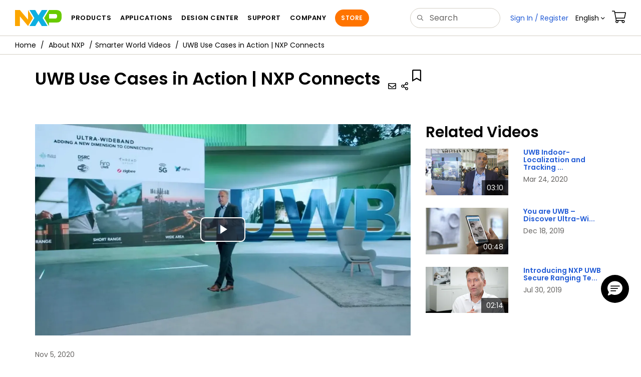

--- FILE ---
content_type: text/html; charset=utf-8
request_url: https://www.nxp.com/company/about-nxp/smarter-world-videos/UWB-CONNECTS-KEYNOTE
body_size: 12810
content:
<!DOCTYPE html>
<html>
<head>
<META http-equiv="Content-Type" content="text/html; charset=UTF-8">
<title>UWB Use Cases in Action | NXP Connects | NXP Semiconductors</title>
<!--grid-layout-->
<!--ls:begin[stylesheet]-->
 <meta http-equiv="X-UA-Compatible" content="IE=edge">
 <meta name="description" content="NXP and Samsung show future UWB use cases enabled by Trimension portfolio." /> 
 <meta name="Keywords" content="uwb, ultra-wide band networking, uwb solution, uwb data rate, ulatra -wideband technology, ultra-wideband, uwb products, uwb chip, ultra-wideband localization, trimension, connects" /> 
 <meta name="Created_Cms" content="2020-11-05T12:52:34Z" /> 
 <meta name="Revised_Cms" content="2020-11-05T15:18:02Z" /> 
 <meta property="twitter:site" name="twitter:site"  content="@NXP" />
 <meta property="og:url" name="og:url"  content="https://www.nxp.com/company/about-nxp/smarter-world-videos/UWB-CONNECTS-KEYNOTE" />
 <meta property="og:locale" name="og:locale"  content="en_US" />
 <meta property="twitter:description" name="twitter:description"  content="NXP and Samsung show future UWB use cases enabled by Trimension portfolio." />
 <meta property="twitter:title" name="twitter:title"  content="UWB Use Cases in Action | NXP Connects" />
 <meta property="og:description" name="og:description"  content="NXP and Samsung show future UWB use cases enabled by Trimension portfolio." />
 <meta property="og:title" name="og:title"  content="UWB Use Cases in Action | NXP Connects" />
 <meta name="Authorization" content="None" /> 
 <meta name="templateType" content="videos" /> 
 <meta name="Asset_Type" content="videos" /> 
 <meta name="pageNodeId" content="" /> 
 <meta name="Asset Id" content="1604605722281735447185" /> 
 <meta name="Code" content="UWB-CONNECTS-KEYNOTE" /> 
 <meta name="Content Language" content="en" /> 
 <meta name="Language" content="en_US" /> 
<script type="text/javascript">var domainlocale="en";</script><script type="application/ld+json">{"@context":"https://schema.org","@graph":[{"@type":"VideoObject","name":"UWB Use Cases in Action NXP Connects","description":"NXP and Samsung show future UWB use cases enabled by Trimension portfolio","url":"https://www.nxp.com/company/about-nxp/smarter-world-videos/UWB-CONNECTS-KEYNOTE","keywords":["uwb","ultrawide band networking","uwb solution","uwb data rate","ulatra wideband technology","ultrawideband","uwb products","uwb chip","ultrawideband localization","trimension","connects"],"contentUrl":"https://www.nxp.com/company/about-nxp/smarter-world-videos/UWB-CONNECTS-KEYNOTE","embedUrl":"https://www.nxp.com/company/about-nxp/smarter-world-videos/UWB-CONNECTS-KEYNOTE","thumbnailUrl":"https://www.nxp.com/videos/thumbnail/UWB-CONNECTS-KEYNOTE.jpg","datePublished":"2020-11-05 12:52:34","uploadDate":"2020-11-05 12:52:34","dateModified":"2020-11-05 15:18:02","duration":"12:47","version":"1"},{"@type":"BreadcrumbList","itemListElement":[{"@type":"ListItem","position":1,"name":"About NXP","item":"https://www.nxp.com/company/about-nxp:ABOUT-NXP"},{"@type":"ListItem","position":2,"name":"Smarter World Videos","item":"https://www.nxp.com/company/about-nxp/smarter-world-videos:VIDEO-VAULT"}]}]}</script>
<style type="text/css">
          
          .iw_container
          {
            max-width:800px !important;
            margin-left: auto !important;
            margin-right: auto !important;
          }
          .iw_stretch
          {
            min-width: 100% !important;
          }
        </style>
<link href="/lsds/iwov-resources/grid/bootstrap.css" type="text/css" rel="stylesheet">
<!--ls:end[stylesheet]-->
<!--ls:begin[canonical]-->
<!--ls:end[canonical]-->
<!--ls:begin[script]-->
<!--ls:end[script]-->
<!--ls:begin[custom-meta-data]-->
<meta name="template" content="VSP_2019Q4">
<meta name="viewport" content="width=device-width, initial-scale=1.0, maximum-scale=1.0">
<!--ls:end[custom-meta-data]-->
<!--ls:begin[script]-->
<script type="text/javascript" src="/lsds/resources/scripts/jquery-3.7.1.min.js" data-ocde-desktop_or_tablet_or_phone="show"></script>
<!--ls:end[script]-->
<!--ls:begin[script]--><script type="text/javascript" src="/lsds/resources/scripts/bootstrap.js" data-ocde-desktop_or_tablet_or_phone="show"></script>
<!--ls:end[script]-->
<!--ls:begin[script]--><script type="text/javascript" src="/lsds/resources/scripts/nxp-cms/framework-loader.js" data-ocde-desktop_or_tablet_or_phone="show"></script>
<!--ls:end[script]-->
<!--ls:begin[script]--><script type="text/javascript" src="/lsds/resources/scripts/analytics/webanalytics.js" data-ocde-desktop_or_tablet_or_phone="show"></script>
<!--ls:end[script]-->
<!--ls:begin[stylesheet]-->
<link type="text/css" href="/lsds/resources/css/nxp-web.min.css" rel="stylesheet" data-ocde-desktop_or_tablet_or_phone="show">
<!--ls:end[stylesheet]-->
<!--ls:begin[stylesheet]-->
<link type="text/css" href="/lsds/resources/css/nxp_containers_no_left_nav.css" rel="stylesheet" data-ocde-desktop_or_tablet_or_phone="show">
<!--ls:end[stylesheet]-->
<link data-ocde-desktop_or_tablet_or_phone="show" rel="stylesheet" href="/resources/css/nxp_containers.css" type="text/css">
<!--ls:begin[head-injection]-->
<link rel="canonical" href="https://www.nxp.com/company/about-nxp/smarter-world-videos/UWB-CONNECTS-KEYNOTE"/>

<link rel="alternate" hreflang="x-default" href="https://www.nxp.com/company/about-nxp/smarter-world-videos/UWB-CONNECTS-KEYNOTE"/>

<link rel="alternate" hreflang="ja-JP" href="https://www.nxp.jp/company/about-nxp/smarter-world-videos/UWB-CONNECTS-KEYNOTE"/>

<link rel="alternate" hreflang="zh-Hans-CN" href="https://www.nxp.com.cn/company/about-nxp/smarter-world-videos/UWB-CONNECTS-KEYNOTE"/>
<script src="//assets.adobedtm.com/8f7434476eb5/c8113b1c7559/launch-6b3848c34eff.min.js" async></script><!--ls:end[head-injection]--><!--ls:begin[tracker-injection]--><!--ls:end[tracker-injection]--><!--ls:begin[script]--><!--ls:end[script]--><!--ls:begin[script]--><!--ls:end[script]-->
<script>!function(){function o(n,i){if(n&&i)for(var r in i)i.hasOwnProperty(r)&&(void 0===n[r]?n[r]=i[r]:n[r].constructor===Object&&i[r].constructor===Object?o(n[r],i[r]):n[r]=i[r])}try{var n=decodeURIComponent("%7B%0A%22LOGN%22%3A%20%7B%0A%22storeConfig%22%3A%20true%0A%7D%2C%0A%22Early%22%3A%20%7B%0A%22enabled%22%3A%20true%0A%7D%0A%7D");if(n.length>0&&window.JSON&&"function"==typeof window.JSON.parse){var i=JSON.parse(n);void 0!==window.BOOMR_config?o(window.BOOMR_config,i):window.BOOMR_config=i}}catch(r){window.console&&"function"==typeof window.console.error&&console.error("mPulse: Could not parse configuration",r)}}();</script>
                              <script>!function(a){var e="https://s.go-mpulse.net/boomerang/",t="addEventListener";if("False"=="True")a.BOOMR_config=a.BOOMR_config||{},a.BOOMR_config.PageParams=a.BOOMR_config.PageParams||{},a.BOOMR_config.PageParams.pci=!0,e="https://s2.go-mpulse.net/boomerang/";if(window.BOOMR_API_key="9A5SG-ZLHFG-266XZ-3SBXK-MAXXJ",function(){function n(e){a.BOOMR_onload=e&&e.timeStamp||(new Date).getTime()}if(!a.BOOMR||!a.BOOMR.version&&!a.BOOMR.snippetExecuted){a.BOOMR=a.BOOMR||{},a.BOOMR.snippetExecuted=!0;var i,_,o,r=document.createElement("iframe");if(a[t])a[t]("load",n,!1);else if(a.attachEvent)a.attachEvent("onload",n);r.src="javascript:void(0)",r.title="",r.role="presentation",(r.frameElement||r).style.cssText="width:0;height:0;border:0;display:none;",o=document.getElementsByTagName("script")[0],o.parentNode.insertBefore(r,o);try{_=r.contentWindow.document}catch(O){i=document.domain,r.src="javascript:var d=document.open();d.domain='"+i+"';void(0);",_=r.contentWindow.document}_.open()._l=function(){var a=this.createElement("script");if(i)this.domain=i;a.id="boomr-if-as",a.src=e+"9A5SG-ZLHFG-266XZ-3SBXK-MAXXJ",BOOMR_lstart=(new Date).getTime(),this.body.appendChild(a)},_.write("<bo"+'dy onload="document._l();">'),_.close()}}(),"".length>0)if(a&&"performance"in a&&a.performance&&"function"==typeof a.performance.setResourceTimingBufferSize)a.performance.setResourceTimingBufferSize();!function(){if(BOOMR=a.BOOMR||{},BOOMR.plugins=BOOMR.plugins||{},!BOOMR.plugins.AK){var e=""=="true"?1:0,t="",n="cj3xx5qxhsf5g2l4geyq-f-d410d5554-clientnsv4-s.akamaihd.net",i="false"=="true"?2:1,_={"ak.v":"39","ak.cp":"1136550","ak.ai":parseInt("266333",10),"ak.ol":"0","ak.cr":9,"ak.ipv":4,"ak.proto":"h2","ak.rid":"243dfe05","ak.r":51105,"ak.a2":e,"ak.m":"h","ak.n":"essl","ak.bpcip":"18.119.123.0","ak.cport":40154,"ak.gh":"23.209.83.93","ak.quicv":"","ak.tlsv":"tls1.3","ak.0rtt":"","ak.0rtt.ed":"","ak.csrc":"-","ak.acc":"","ak.t":"1769746737","ak.ak":"hOBiQwZUYzCg5VSAfCLimQ==NQi/C+xZ0UIe7G/wOOVmipUUaW+gud0TB7NQRFZAE/jDhNUgrOjfMBdFIfCyfx6lY/CLoOhgvM+EF8f8rnhTHqij1MdJ/t0sv0f3fVf0YMOtD6/ElnpTVZFFeFCPayrGUzxaFTSXwzGGIRwXMcA2raD79GgB83o4ILms6IXUaQgx05euWnY2iMqszjITYZerJ62S945dufk75mSKsMKXw9gqzE/CmOBacXjaVCzj0783HA//zilkD11oZn90bOmNg2Y6drS1iFOYEqoxjaK0SpQkU+gO90Du6PViHp2FtiHMJjFSLilVtzigvIwVdYxT9XzD2G7wFyRe5GUbUKGQgTxQjaR/0bCuwqzaBblR5+4c7VmwXD4x1u1xUY+EM/nA1Zu5X8KUZZv+jrkzvuuVXnkm6wig4nx8wc04vH2f0p0=","ak.pv":"260","ak.dpoabenc":"","ak.tf":i};if(""!==t)_["ak.ruds"]=t;var o={i:!1,av:function(e){var t="http.initiator";if(e&&(!e[t]||"spa_hard"===e[t]))_["ak.feo"]=void 0!==a.aFeoApplied?1:0,BOOMR.addVar(_)},rv:function(){var a=["ak.bpcip","ak.cport","ak.cr","ak.csrc","ak.gh","ak.ipv","ak.m","ak.n","ak.ol","ak.proto","ak.quicv","ak.tlsv","ak.0rtt","ak.0rtt.ed","ak.r","ak.acc","ak.t","ak.tf"];BOOMR.removeVar(a)}};BOOMR.plugins.AK={akVars:_,akDNSPreFetchDomain:n,init:function(){if(!o.i){var a=BOOMR.subscribe;a("before_beacon",o.av,null,null),a("onbeacon",o.rv,null,null),o.i=!0}return this},is_complete:function(){return!0}}}}()}(window);</script></head>
<body>
<!--ls:begin[body]--><script type="text/javascript">
	var s_site_platform = "normal";
	var LANG_CD_LIST = "zh-Hans,ja,ko,cn,jp,kr";
	var URL_DOMAIN = "www.nxp.com";
	var URL_MAJOR_DOMAIN= "null";
 var CACHE_URL_DOMAINS = ["cache.nxp.com", "www.nxp.com", "www.nxp.com"];
var s_normal_site ="normal";
	if(s_site_platform == s_normal_site) {
		s_site_platform = "full";
	}	var s_do_pagecall = true;
		var s_searchQryTxt = "";
	var s_searchResultCnt = "";
		var s_searchFilter = "";
			if(s_searchResultCnt == '' || s_searchResultCnt == "0"){
		s_searchResultCnt = "zero";
	}
	var s_currentUrl = document.URL;
	var searchLabel = null;
	var code = null;
	var type = null;
	var nodeId = null;
	var partnerId = null;
	var partNumber = null;
var partNumber1 = null;
var packageId = null;
var orderablePartNum = null;
var yid = null;
var pageLoadRule  = "";
var pageEvents  = "";
var sourceType  = "";
var pageLocalTitle  = "UWB Use Cases in Action | NXP Connects";
	var  pageCategory = "VIDEO";
	var summaryPageType = "";
	var sourceId  = "";
	isDTMEnabledFlag = isDTMEnabled(); 
pageLoadRule = pageLoadRule == "" ? "General":pageLoadRule;s_currentUrl = getCleanPageURL();
if(searchLabel != null) s_currentUrl = s_currentUrl +'?searchLabel=' + searchLabel;
if(partnerId != null) s_currentUrl = s_currentUrl +'?partnerId=' + partnerId;
if(partNumber != null) s_currentUrl = s_currentUrl +'?PART_NUMBER=' + partNumber;
if(partNumber1 != null) s_currentUrl = s_currentUrl +'?partnumber=' + partNumber1;
if(packageId != null) s_currentUrl = s_currentUrl +'?packageId=' + packageId;
if(orderablePartNum != null) s_currentUrl = s_currentUrl +'?orderablePartNum=' + orderablePartNum;
 digitalData.pageInfo.pageLoadRule=pageLoadRule;
digitalData.pageInfo.pageName ="Video:UWB Use Cases in Action | NXP Connects | UWB-CONNECTS-KEYNOTE";
digitalData.pageInfo.pageURLClean = s_currentUrl;
digitalData.pageInfo.pageType ="Video Summary Page";
var eventPathing = "";
var eVar57 = "";
eventPathing = "D=pageName";
if (typeof(eVar57) != "undefined" && eVar57.indexOf("Rich Media Component") != -1) {
eventPathing = eVar57;
}
 digitalData.pageInfo.pageEventPathing = eventPathing;
digitalData.pageInfo.summaryPageType ="Video Summary Page";
digitalData.pageInfo.PageTemplateType ="Video Summary Page";
digitalData.videoInfo.videoName ="UWB Use Cases in Action | NXP Connects";
digitalData.pageInfo.pageTab = "";
digitalData.pageInfo.assetID = "1604605722281735447185";
digitalData.pageInfo.securedAsset = "None";
digitalData.pageInfo.localTitle="UWB Use Cases in Action | NXP Connects";
digitalData.pageInfo.pageCodeID = "UWB-CONNECTS-KEYNOTE"
digitalData.pageInfo.pageTemplateType = "";
digitalData.pageInfo.pageCategory = pageCategory;
if(typeof getProdview == 'function'){
	if(getProdview()){
		if(digitalData.pageInfo.pageEvents == '')
			digitalData.pageInfo.pageEvents = 'event44';
		else
			digitalData.pageInfo.pageEvents = digitalData.pageInfo.pageEvents + ',' + 'event44';
	}
}
var s_contentFinder = '';
if (typeof getContentFinding == 'function') {
	    s_contentFinder  = getContentFinding(document.referrer, document.URL);
	}
digitalData.pageInfo.contentFinding = s_contentFinder;
digitalData.userInfo = {};
digitalData.siteInfo = {};
digitalData.siteInfo.sitePlatform = s_site_platform;
digitalData.siteInfo.lang = "en";
if (typeof digitalData != 'undefined' && typeof digitalData.customEventInfo == 'undefined') {
digitalData.customEventInfo = {};
digitalData.customEventInfo.pageActionContentFinding = '';
digitalData.customEventInfo.searchKeyword = '';
digitalData.customEventInfo.searchResultCount = '';
digitalData.customEventInfo.eventPathing = '';
digitalData.customEventInfo.formName = '';
digitalData.customEventInfo.uniquePageComponent = '';
digitalData.customEventInfo.searchResultPageNumber = '';
digitalData.customEventInfo.pageAction = '';
digitalData.customEventInfo.pageSubaction = '';
digitalData.customEventInfo.contentSubFinding = '';
digitalData.customEventInfo.searchResultPosition = '';
digitalData.customEventInfo.targetURL = '';
digitalData.customEventInfo.events = {};
digitalData.customEventInfo.searchFilterList = {};
digitalData.customEventInfo.pageEventPathingdiv = '';
digitalData.customEventInfo.pageActiondiv = '';
digitalData.customEventInfo.pageSubactiondiv = '';
digitalData.customEventInfo.targetURLdiv = '';
digitalData.customEventInfo.searchResultPageNumberdiv = '';
digitalData.customEventInfo.searchResultPositiondiv = '';
digitalData.customEventInfo.assetIDdiv = '';
 }
if (typeof initiateWACookie == 'function') {
						initiateWACookie();
					}
</script><input id="recordHistoryTime" type="hidden" name="recordHistroryTime" value="10"/>
<input id="recordHistoryCommand" type="hidden" name="recordHistroryCommand" value="BROWSE_WEBPAGE"/>
<input id="pageNodeId" type="hidden" name="pageNodeId" value="null"/>
<input id="pageType" type="hidden" name="pageType" value=""/>
<input id="recrdHistDwnlodComnd" type="hidden" name="recrdHistDwnlodComnd" value="DOWNLOAD"/>
<input id="webActivityParentID" type="hidden" name="webActivityParentID" value="null"/>
<input id="webActivityParentType" type="hidden" name="webActivityParentType" value="null"/>
<input id="webActivityAssetType" type="hidden" name="webActivityParentType" value="VSP"/>
<input id="recordActivityCommand" type="hidden" name="recordActivityCommand" value="RECORD_WEB_ACTIVITY"/>
<input id="webActivityAssetID" type="hidden" name="webActivityAssetID" value="1604605722281735447185"/>
<div class="iw_viewport-wrapper nxp-wrapper"><div class="container-fluid iw_section" id="sectionirs5dxuw"> 
 <div class="row iw_row iw_stretch" id="rowirs5dxux"> 
  <div class="iw_columns col-lg-12" id="colirs5dxuy"> 
   <div class="iw_component" id="iw_comp1471030178215">
     <!--ls:begin[component-1471030178215]--><style>#iw_comp1471030178215{}</style><noscript>
    <div class="alert alert-warning alert-dismissible fade in text-center" role="alert">
        For best experience this site requires Javascript to be enabled. To enable on your browser, follow our <a href="https://www.nxp.com/company/about-nxp/accessibility:ACCESSIBILITY" target="_blank" class='alert-link'>accessibility instructions</a>.<button class='close' type='button' data-dismiss='alert' aria-label='close'><span aria-hidden='true'>&times;</span></button>
    </div>
  </noscript>
  <header class="loadnav">
  <nav id="nxp-mobile-nav"> </nav>
  
  
  <div class="site-header">
  <div class="site-header-inner">
  <div class="site-header-wrapper" >
    <!-- logo -->
    <div class="site-logo" id="site-logo">
      <a class="dtmcustomrulelink" href="//www.nxp.com" data-dtmaction="Header: Logo Click"  data-content-finding ="Header"  data-content-finding ="Header" data-content-subfinding ="Header: Logo" title="NXP Semiconductor">
        <!-- <img src="//www.nxp.com/resources/images/nxp-logo.svg" onerror="this.src=//www.nxp.com/assets/images/en/logos-internal/NXP_logo.png" alt="NXP logo"> -->
        <svg id="nxp-logo" xmlns="http://www.w3.org/2000/svg" xmlns:xlink="http://www.w3.org/1999/xlink" viewBox="0 0 93 32" width="93" height="32">
          <style type="text/css">
            .nxpsvglogoN {
              fill: #fca600;
            }
            .nxpsvglogoP {
              fill: #69ca00;
            }
            .nxpsvglogoX {
              fill: #0eafe0;
            }
          </style>
          <title id="nxpLogoTitle">NXP</title>
          <polyline class="nxpsvglogoN" points="26,0 26,19.3 9.7,0 0,0 0,32 9.7,32 9.7,12.7 26,32 35.7,16 26,0 "></polyline>
          <path class="nxpsvglogoX" d="M53.4,32l-6.5-10.6L40.4,32H28.9l9.7-16L28.9,0h11.4l6.5,10.6L53.4,0h11.4l-9.7,16l9.7,16H53.4z"></path>
          <path
            class="nxpsvglogoP"
            d="M81.6,0H67.8l-9.7,16l9.7,16l0,0v-7.1h16.3c6.8,0,8.9-5.5,8.9-10.2v-3.8C93,4.7,90.8,0,81.6,0 M84,12.9
         c0,1.9-0.9,4.1-3.1,4.1h-13V7.9H80c2.9,0,4,1.2,4,3.4C84,11.3,84,12.9,84,12.9z"
          ></path>
        </svg>
      </a>
    </div>
    <!-- Primary navigation -->
    <div class="site-nav">
    <div id="hamburger" class="navbar-toggle">
      <span class="icon-bar top-bar"></span>
      <span class="icon-bar middle-bar"></span>
      <span class="icon-bar bottom-bar"></span>
    </div>
    <nav class="primary-nav dtmcustomrulelink" id="primaryNav" data-dtmaction="Header: Top Menu Click">
      <a class="primary-nav-item productsmenu" data-dtmsubaction="Products" data-target="#productsMm"  data-toggle="dropdown" role="button" aria-haspopup="true" aria-expanded="false">Products</a>
      <a class="primary-nav-item applicationsmenu" data-dtmsubaction="Applications" data-target="#applicationsMm" data-toggle="dropdown" role="button" aria-haspopup="true" aria-expanded="false">Applications</a>
      <a class="primary-nav-item design" data-dtmsubaction="Design" data-target="#designMm" data-toggle="dropdown" role="button" aria-haspopup="true" aria-expanded="false">Design Center</a>
      <a class="primary-nav-item trainingmenu" data-dtmsubaction="Support" data-target="#supportMm" data-toggle="dropdown" role="button" aria-haspopup="true" aria-expanded="false">Support</a>
      <a class="primary-nav-item aboutmenu" data-dtmsubaction="Company" data-target="#aboutMm" data-toggle="dropdown" role="button" aria-haspopup="true" aria-expanded="false">Company</a>
      <a class="primary-nav-item primary-nav-store store " data-content-finding="Header" data-dtmaction="Header: Store Button Click" role="button" href="https://www.nxp.com/pages/store:STORE">Store</a>
    </nav>
    </div>
    <!-- Primary navigation END -->
    <!-- Search -->
    <div class="header-search" id="search-component">
  
    <div class="search-input" id="search-input">
    <input type="text" id="parts" name="q" placeholder="Search..." tabindex="2" autocomplete="off" class="form-control" value="">
    </div>
  
  
    <!-- Primary navigation -->
    </div>  
    </div>
    <!-- Secondary navigation -->
    <ul class="secondary-nav">
    <!-- DO NOT REMOVE || My NXP tab --> 
    <li class="secondary-nav-item dropdown">
        <div id="mynxp-component" >
          <a class="secondary-nav-link mynxpmenu" data-target="#mynxpMm" data-toggle="dropdown" role="button" aria-haspopup="true" aria-expanded="false">
            <span class='spin-icon icon-para-reset'></span>
          </a>
        </div>
        </li>
      <li class="secondary-nav-item dropdown">
      <div id="language-component">
        <a href="#" class="secondary-nav-link dropdown-toggle" data-toggle="dropdown" role="button" aria-haspopup="true" aria-expanded="false"><span class="icon-globe2"></span>Language&nbsp;<span class="icon-angle-down"></a>
  
        </div>
      </li>
      <li class="secondary-nav-item"><a class="secondary-nav-link dtmcustomrulelink" href="//store.nxp.com/webapp/ecommerce.show_cart.framework" data-dtmaction="Header: Cart Click" data-content-finding ="Header" data-content-subfinding="Header: Cart"><span class="icon-cart"></span><div class="row"><div class="visible-xs">Orders</div></div></a></li>
      <li class="secondary-nav-item" style="display:none;">
        <div id="login-block"><a class="secondary-nav-link dtmHeaderLogin" data-toggle="dropdown" href="#" id="login-dropdown">Sign In</a></div>
      </li>
  
    </ul>
  </div>
  <div id='mobile-component'></div>
  
  <!-- megamenus -->
  
  <div class="megamenu">
    
  <!-- DO NOT REMOVE || My NXP tab -->       
        <div class="megamenu-inner" id="mynxpMm">  
        <!-- <p>My NXP mega menu</p>-->  
        </div>
     </div>
  </div>
  
  
  </header>
  <!-- /MOBILE NAV START -->
  <nav id="nxp-mobile-nav"></nav>
  <!-- MOBILE NAV END --><!--ls:end[component-1471030178215]--> 
   </div> 
  </div> 
 </div> 
</div> 
<div class="container-fluid iw_section" id="sectionit7914bf"> 
 <div class="row iw_row iw_stretch" id="rowit7914bg"> 
  <div class="iw_columns col-lg-12" id="colit7914bh"> 
   <div class="iw_component" id="iw_comp1474120073498">
     <!--ls:begin[component-1474120073498]--><style>#iw_comp1474120073498{}</style><div class="bc-container clearfix"><ul class="bc dtmcustomrulelink" data-dtmaction="Breadcrumb Click" data-content-subfinding="Breadcrumb Click"> <li><a href="/" data-dtmsubaction="Home Icon"><span class="icon-home" title="nxp.com"></span></a></li> <li>
   <div class="dropdown"><a class="dropdown-toggle" data-toggle="dropdown" id="bc_2" href="/company/about-nxp:ABOUT-NXP" data-dtmsubaction="About NXP">About NXP</a><div aria-labelledby="bc_2" role="menu" class="dropdown-menu dropdown-menu-left">
         <ul id="bc-dropdown">
            <li role="presentation"><a data-dtmsubaction="Careers" href="/company/about-nxp/careers:CAREERS" role="menuitem">Careers</a></li>
            <li role="presentation"><a data-dtmsubaction="Contact Us" href="/company/about-nxp/contact-us:CONTACTUS" role="menuitem">Contact Us</a></li>
            <li role="presentation"><a data-dtmsubaction="Inclusion at NXP" href="/company/about-nxp/inclusion-at-nxp:DIVERSITY-AND-INCLUSION" role="menuitem">Inclusion at NXP</a></li>
            <li role="presentation"><a data-dtmsubaction="Innovation Stories" href="/company/about-nxp/innovation-stories:INNOVATION-STORIES" role="menuitem">Innovation Stories</a></li>
            <li role="presentation"><a data-dtmsubaction="Events" href="/company/about-nxp/events:EVENTS_HOME" role="menuitem">Events</a></li>
            <li role="presentation"><a data-dtmsubaction="History" href="/company/about-nxp/history:NXP-HISTORY" role="menuitem">History</a></li>
            <li role="presentation"><a data-dtmsubaction="Investor Relations" href="/company/about-nxp/investor-relations:INVESTOR-RELATIONS" role="menuitem">Investor Relations</a></li>
            <li role="presentation"><a data-dtmsubaction="Newsroom" href="/company/about-nxp/newsroom:NEWSROOM" role="menuitem">Newsroom</a></li>
            <li role="presentation"><a data-dtmsubaction="NXP Leadership" href="/company/about-nxp/nxp-leadership:NXP-LEADERSHIP" role="menuitem">NXP Leadership</a></li>
            <li role="presentation"><a data-dtmsubaction="Our Brand" href="/company/about-nxp/our-brand:OUR-BRAND" role="menuitem">Our Brand</a></li>
            <li role="presentation"><a data-dtmsubaction="Our Team Members" href="/company/about-nxp/our-team-members:EMPLOYEES" role="menuitem">Our Team Members</a></li>
            <li role="presentation"><a data-dtmsubaction="Quality" href="/company/about-nxp/quality:QUALITY_HOME" role="menuitem">Quality</a></li>
            <li role="presentation"><a data-dtmsubaction="Smarter World Blog" href="/company/about-nxp/smarter-world-blog:BLOGS" role="menuitem">Smarter World Blog</a></li>
            <li role="presentation"><a data-dtmsubaction="Smarter World Podcast" href="/company/about-nxp/smarter-world-podcast:NXP-PODCAST" role="menuitem">Smarter World Podcast</a></li>
            <li class="parent" role="presentation"><a data-dtmsubaction="Smarter World Videos" href="/company/about-nxp/smarter-world-videos:VIDEO-VAULT" role="menuitem">Smarter World Videos</a></li>
            <li role="presentation"><a data-dtmsubaction="Startups x NXP" href="/company/about-nxp/startups-x-nxp:STARTUPS-X-NXP" role="menuitem">Startups x NXP</a></li>
            <li role="presentation"><a data-dtmsubaction="Step Forward" href="/company/about-nxp/step-forward:STEP-FORWARD" role="menuitem">Step Forward</a></li>
            <li role="presentation"><a data-dtmsubaction="Sustainability" href="/company/about-nxp/sustainability:CORP_SOCIAL_RESP" role="menuitem">Sustainability</a></li>
            <li role="presentation"><a data-dtmsubaction="Trade Compliance" href="/company/about-nxp/trade-compliance:CORP_TRADECOMPL" role="menuitem">Trade Compliance</a></li>
            <li role="presentation"><a data-dtmsubaction="We Are NXP" href="/company/about-nxp/we-are-nxp:WE-ARE-NXP" role="menuitem">We Are NXP</a></li>
            <li role="presentation"><a data-dtmsubaction="Worldwide Locations" href="/company/about-nxp/worldwide-locations:GLOBAL_SITES" role="menuitem">Worldwide Locations</a></li>
         </ul>
      </div>
   </div></li> <li><span><a data-dtmsubaction="Smarter World Videos" href="/company/about-nxp/smarter-world-videos:VIDEO-VAULT" role="menuitem">Smarter World Videos</a></span></li> <li><span>UWB Use Cases in Action | NXP Connects</span></li></ul><!--googleoff: all--><!--googleon: all-->
</div><script type="text/javascript">
		$(document).ready(function(){
		var nodeId = ""; 
		if($('meta[name=pageNodeId]').length > 0){ nodeId = $('meta[name=pageNodeId]').attr('content'); } 
		var pageCode = ""; 
		if($('meta[name=Code]').length > 0){ pageCode = $('meta[name=Code]').attr('content'); } 
		var authCookieData = getCookie("AuthCookie"); 
		var SGCookieData = getCookie("SG");
		if(NXP.isLoggedIn() && authCookieData != null && authCookieData.length > 0 && SGCookieData != null && SGCookieData.length > 0){
		if(pageCode != 'REFDSGNHOME' && pageCode != 'PARTNERNET' && pageCode != 'DISTYNET' && nodeId != '' && pageCode != ''){
		var nURL='/sp/data/breadcrumb?code='+pageCode+'&nodeId='+nodeId;
		try{
		$.ajax({ 
		url: nURL, 
		dataType: 'html', 
		async: true,
		processData: false,		
		type: 'GET',
		success: function(data){
		if((data.indexOf("/security/public/login.LogoutController.sp") == -1) && (data.indexOf("bc-container") >= 0))
			$( "div.bc-container" ).replaceWith(data);
			$.fn.secureBreadcrumb();
		},
		error: function(xhr){
			console.log("Error in breadcrumb ajax call ");
		}, 
		timeout: 60000 });
		}catch(err){
		console.log(err);
		}}
		}
		});
	</script><!--ls:end[component-1474120073498]--> 
   </div> 
  </div> 
 </div> 
</div> 
<div class="container-fluid iw_section" id="sectionirv66237"> 
 <div class="row iw_row iw_stretch" id="rowirv66238"> 
  <div class="iw_columns col-lg-12" id="colirv66239"> 
   <div class="iw_component" id="iw_comp1471212888594">
     <!--ls:begin[component-1471212888594]--><style>#iw_comp1471212888594{}</style><div class="page-headline">
   <h1 class="title">UWB Use Cases in Action | NXP Connects</h1>
   <ul class="share-icons">
      <div class="progressiveProfiling" style="display: none;"></div><script type="text/javascript" src="/resources/scripts/technicalUpdates/technicalUpdates.js"></script><li class="share-follow"><button class="btn btn-sm btn-default btn-follow" id="subscribe" onclick="onClickJsFollow();" style="display:none">Follow</button></li>
      <li class="share-email"><a title="Share via Email" class="btn btn-icon-link" id="email18x"><span class="icon-mail2"></span></a></li>
      <li class="dropdown share-dropdown"><button class="btn btn-icon-link" id="dLabel" type="button" data-toggle="dropdown" aria-haspopup="true" aria-expanded="false"><span class="icon-share2"></span></button><ul role="menu" class="dropdown-menu dropdown-menu-right" aria-labelledby="dLabel">
            <li><a title="Share on Facebook" data-dtmsubaction="facebook" id="facebook18x"><span class="icon-facebook"></span>
                  										Facebook
                  									</a></li>
            <li><a title="Share on Twitter" data-dtmsubaction="Twitter" id="twitter18x"><span class="icon-twitter2"></span>
                  										Twitter
                  									</a></li>
            <li><a title="Share on LinkedIn" data-dtmsubaction="LinkedIn" id="linkedIn18x"><span class="icon-linkedin"></span>
                  										LinkedIn
                  									</a></li>
            <li><a title="Printer" id="print18x" data-dtmsubaction="Printer"><span class="icon-print"></span>
                  										Printer
                  									</a></li>
         </ul>
      </li>
   </ul>
   <div id="createCollectionAlert" class="alert-flag"></div>
   <div class="collectionEligible item-options-collections" asset-id="1604605722281735447185" asset-type="Video Summary Page" asset-title="UWB Use Cases in Action | NXP Connects" asset-lang="en" asset-section="Video Summary Page" asset-section-action="Video Summary Page: Collections" asset-category-option="Video" asset-leaf-node="Keynote/Talk" asset-target-confidentiality-level="" asset-target-secure-app="" asset-type-api="Video"></div>
</div><!--ls:end[component-1471212888594]--> 
   </div> 
  </div> 
 </div> 
</div> 
<div class="container-fluid iw_section" id="sectionirs5dxv4"> 
 <div class="row iw_row iw_stretch" id="rowirs5dxv5"> 
  <div class="iw_columns col-lg-12" id="colirs5dxvb"> 
   <div class="row iw_row" id="rowk1tgmgl4"> 
    <div class="iw_columns col-lg-8" id="colk1tgmgl5"> 
     <div class="iw_component" id="iw_comp1571241505142">
       <!--ls:begin[component-1571241505142]--><style>#iw_comp1571241505142{}</style><script>
	var authLevel ="None";
	
		var videoPlayer;
		var milestoneArray=[5,25,50,75,95];
		var milestoneIndex=0;
		var assetName;

$(document).ready(function(){

	var assetId=document.getElementById("webActivityAssetID").value;
	if($('meta[name=Code]').length > 0)
			{
				assetName = $('meta[name=Code]').attr('content'); 
				console.log("Got assetName "+assetName);
			} 

	var commandID='WATCH_VIDEO';
	recordVideoHistory(assetId,commandID);
    var data = getCookie("AuthCookie");
                                        if(authLevel != 'Gated' || (authLevel == 'Gated' && data != null && data != '' )){
                                                        document.getElementById("gated-auth-video").style.visibility = "visible";
                                                        document.getElementById("gated-auth-signIn").style.visibility = "hidden";
                                        }else{
                                                        document.getElementById("gated-auth-video").style.visibility = "visible";
                                                        document.getElementById("gated-auth-signIn").style.visibility = "visible";
                                                      //  document.getElementById("nxpPlayer").autoplay = "false";
                                                                var player = document.getElementById("nxpPlayer");
                                                                player.classList.remove("enableBrightcovePerformance");

                                                }
        //document.getElementById("redesignForPSPSignin").href=window.location.href;
	var event='VIDEO_WATCHED';
			videoPlayer = document.querySelector("video[id^='nxpPlayer']");
			console.log("VideoPlayer "+videoPlayer);
			var totalDuration=videoPlayer.duration;
			console.log("Total video duration "+totalDuration);
			
			if (authLevel !=null && authLevel == 'Gated' ) { 
				console.log("Auth Level "+authLevel);			
				videoPlayer.ontimeupdate = function() {captureMilestoneData(assetName,event)};
			}
			else
				console.log("Auth Level is not Gated");

});

function recordVideoHistory(video_url,commandID){   

                var url = '/webapp/util/recordUtil.sp';
                var obj = new Object;
                obj.assetID=video_url;
                obj.assetType='video';
                obj.commandID=commandID;
                obj.referrerUrl = document.referrer;
                obj.actionAttribute = 'view';
                obj.actionAttributeValue = '1';
                var recoUrl="";
                var attrValues=null; 
                var attrNames=null;
 
                if(video_url.lastIndexOf("?fr=")||video_url.lastIndexOf("&fr=")){
                                if(video_url.lastIndexOf("?fr=")){
                                                recoUrl=video_url.substring(video_url.lastIndexOf("?fr="));
                                }
                                else if(video_url.lastIndexOf("&fr=")){
                                                recoUrl=video_url.substring(video_url.lastIndexOf("&fr="));
                                }
 
                                if(recoUrl!=""){
                                                attrNames="fromRecommendation";
                                                if(recoUrl.indexOf("gdc")>=0)
                                                                attrValues="gen_doc";
                                                else if(recoUrl.indexOf("gtl")>=0)
                                                                attrValues="gen_tool";
                                                else if(recoUrl.indexOf("gsc")>=0){
                                                                attrValues="gen_cart";
                                                                var parameters = recoUrl.split("&");
                                                                for(var mm=0; mm<parameters.length; mm++){
                                                                                var parameters1 = parameters[mm].split("=");
 
                                                                                if(parameters1 != null && parameters1.length >=2 && parameters1[0]!=null && parameters1[0] != "" && parameters1[1]!=null && parameters1[1] != ""){
                                                                                                if(parameters1[0] == "cart_opn"){
                                                                                                                attrNames = attrNames + ",cart_opn";
                                                                                                                attrValues = attrValues + "," + parameters1[1];
                                                                                                }else if(parameters1[0] == "cart_weborderid"){
                                                                                                                attrNames = attrNames + ",cart_weborderid";
                                                                                                                attrValues = attrValues + "," + parameters1[1];
                                                                                                }else if(parameters1[0] == "parentID"){
                                                                                                                obj.parentID = parameters1[1];
                                                                                                }else if(parameters1[0] == "parentType"){
                                                                                                                obj.parentType = parameters1[1];
                                                                                                }
                                                                                }
                                                                }
                                                }
                                                else if((recoUrl.indexOf("p"))>=0)                          
                                                                attrValues="personal";
                                                else if(recoUrl.indexOf("g")>=0)
                                                                attrValues="general";
                                                if(attrValues!=null&&attrNames!=null){
                                                                obj.attrNames=attrNames;
                                                                obj.attrValues=attrValues;
                                                }
                                }
                }

                sendPostMessage(url,obj);
}

function captureMilestoneData(videoId,event){  
			var url = '/webapp/secure/video/milestone';
	                var obj = new Object;
			obj.assetName=videoId;

                        var assetId=document.getElementById("webActivityAssetID").value;
			obj.assetId=assetId;


			var totalDuration=videoPlayer.duration;
			obj.totalLength=totalDuration;

			var currPercentage=videoPlayer.currentTime/totalDuration*100;
			if(currPercentage>=milestoneArray[milestoneIndex])
			{
				obj.mileStone=milestoneArray[milestoneIndex];				
				sendPostMessage(url,obj);
				milestoneIndex=milestoneIndex+1;	
			}		
		}
 
function sendPostMessage(url,obj){
                jQuery.post(url, obj, function(data){
					
                });
 
}
		
		
	</script><style>
	
		div.vjs-time-control.vjs-time-divider.vjs-time-controls  {
		 display:block;
		}

		div.vjs-current-time.vjs-time-control.vjs-control.vjs-time-controls {
		   display:block;
		}

		div.vjs-duration.vjs-time-control.vjs-control.vjs-time-controls {
		   display:block;
		}

		div.vjs-volume-menu-button.vjs-menu-button.vjs-menu-button-inline.vjs-control.vjs-button.vjs-volume-menu-button-vertical {
		   display:block !important;
		}
	
</style><div class="video-embed-container video-player" id="gated-auth-video">
   <div class="embed-responsive embed-responsive-16by9">
      <video data-video-id="ref:UWB-CONNECTS-KEYNOTE" id="nxpPlayer" data-embed="default" class="enableBrightcovePerformance  video-js vjs-16-9 vjs-controls-enabled" poster="/videos/poster/UWB-CONNECTS-KEYNOTE.jpg" autoplay="true" width="100%" height="100%" controls="" preload="auto"></video>
   </div><br></div>
<div class="gate" poster="/videos/poster/UWB-CONNECTS-KEYNOTE.jpg" id="gated-auth-signIn">
   <div class="gate-body"><span class="icon-lock icon-size-md"></span><p><a href="" class="singleSignIn">Sign in</a> to access this content and additional site features.
      </p>
   </div>
</div><!--ls:end[component-1571241505142]--> 
     </div> 
     <div class="iw_component" id="iw_comp1638313320736">
       <!--ls:begin[component-1638313320736]--><style>#iw_comp1638313320736{}</style><div id="video-metadata">
</div><!--ls:end[component-1638313320736]--> 
     </div> 
     <div class="iw_component" id="iw_comp1571241505150">
       <!--ls:begin[component-1571241505150]--><style>#iw_comp1571241505150{}</style><div id="" data-nxp-theme="">
   <section id="overview">
      <div id="overviewExpand" class="panel-collapse collapse expand-list ovrOverrid vspoverview" role="tabpanel" aria-labelledby="overviewSectionMore" aria-expanded="false">
         <div id="overviewSectionDiv" class="dtmcustomrulelink" data-dtmaction="Overview tab: Overview Section click" data-content-subfinding="Overview tab: Overview Section"><p>See NXP and Samsung show future UWB use cases and applications on stage – enabled by NXP’s Trimension portfolio.
</p>
<p>More information:</p>
<p><a href="/applications/technologies/wireless-connectivity/ultra-wideband-uwb:UWB">Ultra-Wideband</a></p>
<p><a href="/products/wireless-connectivity/trimension-uwb:UWB-TRIMENSION">Secure Ultra-Wideband (UWB)</a></p></div>
      </div>
      <p id="overviewSectionMore" class="ui-accordion-header" role="tab"><a data-target="#overviewExpand" class="show-hide dtmcustomrulelink" data-dtmaction="Overview tab Overview Text - Expand/Collapse" role="button" data-toggle="collapse" aria-expanded="false" aria-controls="overviewExpand"><span class="more dtmcustomrulelink" data-dtmaction="Overview tab Overview Text - Expand/Collapse">More</span><span class="less dtmcustomrulelink" data-dtmaction="Overview tab Overview Text - Expand/Collapse">Less</span></a></p>
   </section>
</div><!--ls:end[component-1571241505150]--> 
     </div> 
    </div> 
    <div class="iw_columns col-lg-4" id="colk1tgmgl6"> 
     <div class="iw_component" id="iw_comp1638313320735">
       <!--ls:begin[component-1638313320735]--><style>#iw_comp1638313320735{}</style><div class="iw_component" id="related-videos">
</div><!--ls:end[component-1638313320735]--> 
     </div> 
    </div> 
   </div> 
   <div class="iw_component" id="iw_comp1477064486771">
     <!--ls:begin[component-1477064486771]--><style>#iw_comp1477064486771{}</style>
<!--ls:end[component-1477064486771]--> 
   </div> 
   <div class="iw_component" id="iw_comp1763561593977">
     <!--ls:begin[component-1763561593977]--><style>#iw_comp1763561593977{}</style><!--ls:end[component-1763561593977]--> 
   </div> 
  </div> 
 </div> 
</div> 
<div class="container-fluid iw_section" id="sectionirs5dxv0"> 
 <div class="row iw_row iw_stretch" id="rowirs5dxv1"> 
  <div class="iw_columns col-lg-12" id="colirs5dxv2"> 
   <div class="iw_component" id="iw_comp1471030178219">
     <!--ls:begin[component-1471030178219]--><style>#iw_comp1471030178219{}</style><footer class="loadnav">
  <div class="footer-inner footer-en">
    <div id="newsContainer"></div>
    <figure class="footer-logo">
      <a href="//www.nxp.com"
        ><svg id="nxp-logo" xmlns="http://www.w3.org/2000/svg" xmlns:xlink="http://www.w3.org/1999/xlink" viewBox="0 0 93 32" width="93" height="32">
          <style type="text/css">
            .nxpsvglogoN {
              fill: #fca600;
            }
            .nxpsvglogoP {
              fill: #69ca00;
            }
            .nxpsvglogoX {
              fill: #0eafe0;
            }
          </style>
          <title id="nxpLogoTitle">NXP</title>
          <polyline class="nxpsvglogoN" points="26,0 26,19.3 9.7,0 0,0 0,32 9.7,32 9.7,12.7 26,32 35.7,16 26,0 "></polyline>
          <path class="nxpsvglogoX" d="M53.4,32l-6.5-10.6L40.4,32H28.9l9.7-16L28.9,0h11.4l6.5,10.6L53.4,0h11.4l-9.7,16l9.7,16H53.4z"></path>
          <path
            class="nxpsvglogoP"
            d="M81.6,0H67.8l-9.7,16l9.7,16l0,0v-7.1h16.3c6.8,0,8.9-5.5,8.9-10.2v-3.8C93,4.7,90.8,0,81.6,0 M84,12.9
             c0,1.9-0.9,4.1-3.1,4.1h-13V7.9H80c2.9,0,4,1.2,4,3.4C84,11.3,84,12.9,84,12.9z"
          ></path></svg></a>
    </figure>
    <div class="row footer-row">
      <div class="col-sm-9">
        <ul class="footer-nav-primary dtmcustomrulelink" data-content-finding="Footer" data-content-subfinding="Footer: About NXP" data-dtmaction="Footer: About NXP Link Click">
          <li>
            <a data-dtmsubaction="About NXP" href="//www.nxp.com/company/our-company/about-nxp:ABOUT-NXP">About NXP</a>
          </li>
          <li>
            <a data-dtmsubaction="Careers" href="//www.nxp.com/about/careers-at-nxp:CAREERS">Careers</a>
          </li>
          <li>
            <a data-dtmsubaction="Investor Relations" href="//investors.nxp.com/">Investors</a>
          </li>
          <li>
            <a data-dtmsubaction="Media Center" href="//media.nxp.com">Media</a>
          </li>
          <li>
            <a data-dtmsubaction="Contact Us" href="//www.nxp.com/company/contact-us:CONTACTUS">Contact</a>
          </li>
          <li>
            <a data-dtmsubaction="Subscribe" href="//contact.nxp.com/Subscription-Center">Subscribe</a>
          </li>
        </ul>
      </div>
      <div class="col-sm-3">
        <ul class="footer-nav-social dtmcustomrulelink" data-content-finding="Footer" data-content-subfinding="Footer: Follow Us" data-dtmaction="Footer: Follow Us Icon Click">
          <li>
            <a data-dtmsubaction="Facebook" href="//facebook.com/NXPsemi">
              <svg id="facebook" width="30" height="30" viewBox="0 0 30 30" fill="none" xmlns="http://www.w3.org/2000/svg">
                <title id="facebookTitle">Facebook</title>
                <path d="M30 15.0913C30 6.75456 23.2863 0 15 0C6.71371 0 0 6.75456 0 15.0913C0 22.6235 5.48528 28.8669 12.6562 30V19.4538H8.84577V15.0913H12.6562V11.7663C12.6562 7.98438 14.8942 5.89533 18.3218 5.89533C19.9633 5.89533 21.6798 6.18986 21.6798 6.18986V9.90183H19.7879C17.925 9.90183 17.3438 11.0653 17.3438 12.2586V15.0913H21.5038L20.8385 19.4538H17.3438V30C24.5147 28.8669 30 22.6235 30 15.0913Z" fill="#262626"></path>
              </svg></a>
          </li>
          <li class="youtubeIcon">
            <a href="//youtube.com/@NXPsemi" data-dtmsubaction="YouTube" rel="noopener noreferrer" target="_blank">
              <svg id="YouTube" width="30" height="30" viewBox="0 0 30 30" fill="none" xmlns="http://www.w3.org/2000/svg">
                <title id="wechatTitle">YouTube</title>
                <path fill-rule="evenodd" clip-rule="evenodd" d="M15 30C23.2843 30 30 23.2843 30 15C30 6.71573 23.2843 0 15 0C6.71573 0 0 6.71573 0 15C0 23.2843 6.71573 30 15 30ZM23.0917 11.0484C22.9018 10.3327 22.3422 9.76909 21.6318 9.57781C20.344 9.23022 15.1802 9.23022 15.1802 9.23022C15.1802 9.23022 10.0164 9.23022 8.72859 9.57781C8.01812 9.76912 7.45857 10.3327 7.26865 11.0484C6.92359 12.3456 6.92359 15.0522 6.92359 15.0522C6.92359 15.0522 6.92359 17.7587 7.26865 19.0559C7.45857 19.7716 8.01812 20.3117 8.72859 20.503C10.0164 20.8506 15.1802 20.8506 15.1802 20.8506C15.1802 20.8506 20.344 20.8506 21.6318 20.503C22.3422 20.3117 22.9018 19.7716 23.0917 19.0559C23.4368 17.7587 23.4368 15.0522 23.4368 15.0522C23.4368 15.0522 23.4368 12.3456 23.0917 11.0484ZM13.4906 17.5086V12.594L17.8065 15.0513L13.4906 17.5086Z" fill="#262626"></path>
              </svg>
            </a>
          </li>
          <li>
            <a data-dtmsubaction="Twitter" href="//twitter.com/NXP">
              <svg id="X" width="30" height="30" viewBox="0 0 30 30" fill="none" xmlns="http://www.w3.org/2000/svg">
                <title id="XTitle">X (formerly Twitter)</title>
                <path fill-rule="evenodd" clip-rule="evenodd" d="M15 30C23.2843 30 30 23.2843 30 15C30 6.71573 23.2843 0 15 0C6.71573 0 0 6.71573 0 15C0 23.2843 6.71573 30 15 30ZM22.2534 8.07727H19.7392L15.6307 12.4887L12.0741 8.07727H6.92319L13.0553 15.5825L7.22979 21.8273H9.74395L14.2204 17.0148L18.1449 21.8273H23.1732L16.7958 13.921L22.2534 8.07727ZM20.2911 20.4523H18.8807L9.80527 9.39498H11.3383L20.2911 20.4523Z" fill="#262626"></path>
              </svg></a>
          </li>
          <li>
            <a data-dtmsubaction="LinkedIn" href="//linkedin.com/company/nxp-semiconductors">
              <svg id="linkedin" width="30" height="30" viewBox="0 0 30 30" fill="none" xmlns="http://www.w3.org/2000/svg">
                <title id="linkedinTitle">LinkedIn</title>
                <path fill-rule="evenodd" clip-rule="evenodd" d="M15 30C23.2843 30 30 23.2843 30 15C30 6.71573 23.2843 0 15 0C6.71573 0 0 6.71573 0 15C0 23.2843 6.71573 30 15 30ZM8.24777 22.0528H11.3576V12.0028H8.24777V22.0528ZM8 8.80739C8 9.80533 8.80658 10.6319 9.801 10.6319C10.7951 10.6319 11.602 9.80533 11.602 8.80739C11.602 8.32804 11.4123 7.86832 11.0745 7.52937C10.7368 7.19042 10.2787 7 9.801 7C9.32335 7 8.86526 7.19042 8.5275 7.52937C8.18975 7.86832 8 8.32804 8 8.80739ZM19.8935 22.0528H22.9967H23V16.5322C23 13.8307 22.4214 11.7508 19.2741 11.7508C17.761 11.7508 16.7469 12.5841 16.3317 13.3737H16.2882V12.0028H13.3056V22.0528H16.4121V17.0765C16.4121 15.7661 16.6598 14.4994 18.2767 14.4994C19.8701 14.4994 19.8935 15.9946 19.8935 17.1605V22.0528Z" fill="#262626"></path>
              </svg></a>
          </li>

        </ul>
      </div>
    </div>
    <div class="row footer-row">
      <div class="col-sm-7">
        <ul class="footer-nav-legal dtmcustomrulelink" data-content-finding="Footer" data-content-subfinding="Footer: Privacy" data-dtmaction="Footer: Privacy Link Click">
          <li>
            <a data-dtmsubaction="Privacy" href="//www.nxp.com/about/privacy:PRIVACYPRACTICES">Privacy</a>
          </li>
          <li>
            <a data-dtmsubaction="Terms of Use" href="//www.nxp.com/about/terms-of-use:TERMSOFUSE">Terms of Use</a>
          </li>
          <li>
            <a data-dtmsubaction="Terms of Sale" href="//www.nxp.com/about/our-standard-terms-and-conditions-of-sale-counter-offer:TERMSCONDITIONSSALE">Terms of Sale</a>
          </li>
          <li>
            <a data-dtmsubaction="Slavery and Human Trafficking Statement" href="//www.nxp.com/company/our-company/about-nxp/corporate-responsibility/social-responsibility/statement-on-slavery-and-human-trafficking:RESPECTING-HUMAN-RIGHTS">Slavery and Human Trafficking Statement</a>
          </li>
          <li>
            <a data-dtmsubaction="Accessibility" href="//www.nxp.comnxp.com/company/our-company/about-nxp/accessibility:ACCESSIBILITY">Accessibility</a>
          </li>
        </ul>
      </div>
      <div class="col-sm-5">
        <p class="footer-license">©2006-2020 NXP Semiconductors. All rights reserved.</p>
      </div>
    </div>
  </div>
</footer>
<!--ls:end[component-1471030178219]--> 
   </div> 
  </div> 
 </div> 
</div></div><!--ls:end[body]--><!--ls:begin[page_track]--><!--ls:end[page_track]--><script data-ocde-desktop_or_tablet_or_phone="show" src="/resources/scripts/nxp-cms/global-bundle.js" type="text/javascript"></script><script>window.schema_highlighter={accountId: "NXPSemiconductors", outputCache: true}</script><script async src="https://cdn.schemaapp.com/javascript/highlight.js"></script></body>
</html>


--- FILE ---
content_type: application/javascript
request_url: https://www.nxp.com/resources/scripts/react/VideoSummaryPages.sub_a290ffe15ca6502ed211.js
body_size: 12297
content:
/*!
 * /*!  BuildDate:: Thu, Jan 22, 2026, 1:47 PM CST
 *   ** build from git branch NA **
 *   * /
 * 
 * 
 *   
 *   
 */
(window.webpackJsonp=window.webpackJsonp||[]).push([[41],{583:function(e,t,n){"use strict";(function(e){var r=n(0),a=n.n(r),o=n(14),i=n.n(o),l=n(55),c=n.n(l),u=n(584),s=n(585);function d(){return(d=Object.assign||function(e){for(var t=1;t<arguments.length;t++){var n=arguments[t];for(var r in n)Object.prototype.hasOwnProperty.call(n,r)&&(e[r]=n[r])}return e}).apply(this,arguments)}var f=function(e){var t=e.classes,n=e.classNames,r=e.styles,o=e.id,i=e.closeIcon,l=e.onClick;return a.a.createElement("button",{id:o,className:c()(t.closeButton,null==n?void 0:n.closeButton),style:null==r?void 0:r.closeButton,onClick:l,"data-testid":"close-button"},i||a.a.createElement("svg",{className:null==n?void 0:n.closeIcon,style:null==r?void 0:r.closeIcon,width:28,height:28,viewBox:"0 0 36 36","data-testid":"close-icon"},a.a.createElement("path",{d:"M28.5 9.62L26.38 7.5 18 15.88 9.62 7.5 7.5 9.62 15.88 18 7.5 26.38l2.12 2.12L18 20.12l8.38 8.38 2.12-2.12L20.12 18z"})))},m="undefined"!=typeof window,p=["input","select","textarea","a[href]","button","[tabindex]","audio[controls]","video[controls]",'[contenteditable]:not([contenteditable="false"])'];function y(e){return null===e.offsetParent||"hidden"===getComputedStyle(e).visibility}function v(e){if("INPUT"!==e.tagName||"radio"!==e.type||!e.name)return!0;var t=(e.form||e.ownerDocument).querySelectorAll('input[type="radio"][name="'+e.name+'"]'),n=function(e,t){for(var n=0;n<e.length;n++)if(e[n].checked&&e[n].form===t)return e[n]}(t,e.form);return n===e||void 0===n&&t[0]===e}function b(e){for(var t=document.activeElement,n=e.querySelectorAll(p.join(",")),r=[],a=0;a<n.length;a++){var o=n[a];(t===o||!o.disabled&&h(o)>-1&&!y(o)&&v(o))&&r.push(o)}return r}function h(e){var t=parseInt(e.getAttribute("tabindex"),10);return isNaN(t)?function(e){return e.getAttribute("contentEditable")}(e)?0:e.tabIndex:t}var g=function(e){var t=e.container,n=e.initialFocusRef,a=Object(r.useRef)();return Object(r.useEffect)((function(){var e=function(e){(null==t?void 0:t.current)&&function(e,t){if(e&&"Tab"===e.key){if(!t||!t.contains)return!1;if(!t.contains(e.target))return!1;var n=b(t),r=n[0],a=n[n.length-1];e.shiftKey&&e.target===r?(a.focus(),e.preventDefault()):!e.shiftKey&&e.target===a&&(r.focus(),e.preventDefault())}}(e,t.current)};if(m&&document.addEventListener("keydown",e),m&&(null==t?void 0:t.current)){var r=function(){-1!==p.findIndex((function(e){var t;return null==(t=document.activeElement)?void 0:t.matches(e)}))&&(a.current=document.activeElement)};if(n)r(),requestAnimationFrame((function(){var e;null==(e=n.current)||e.focus()}));else{var o=b(t.current);o[0]&&(r(),o[0].focus())}}return function(){var t;m&&(document.removeEventListener("keydown",e),null==(t=a.current)||t.focus())}}),[t,n]),null},w=[],T=function(e){w.push(e)},O=function(e){w=w.filter((function(t){return t!==e}))},E=function(e){return!!w.length&&w[w.length-1]===e};var j={root:"react-responsive-modal-root",overlay:"react-responsive-modal-overlay",overlayAnimationIn:"react-responsive-modal-overlay-in",overlayAnimationOut:"react-responsive-modal-overlay-out",modalContainer:"react-responsive-modal-container",modalContainerCenter:"react-responsive-modal-containerCenter",modal:"react-responsive-modal-modal",modalAnimationIn:"react-responsive-modal-modal-in",modalAnimationOut:"react-responsive-modal-modal-out",closeButton:"react-responsive-modal-closeButton"},C=a.a.forwardRef((function(e,t){var n,o,l,p,y=e.open,v=e.center,b=e.blockScroll,h=void 0===b||b,w=e.closeOnEsc,C=void 0===w||w,S=e.closeOnOverlayClick,x=void 0===S||S,D=e.container,k=e.showCloseIcon,N=void 0===k||k,P=e.closeIconId,A=e.closeIcon,I=e.focusTrapped,_=void 0===I||I,L=e.initialFocusRef,R=void 0===L?void 0:L,M=e.animationDuration,V=void 0===M?300:M,B=e.classNames,F=e.styles,U=e.role,q=void 0===U?"dialog":U,W=e.ariaDescribedby,H=e.ariaLabelledby,G=e.containerId,$=e.modalId,X=e.onClose,z=e.onEscKeyDown,J=e.onOverlayClick,K=e.onAnimationEnd,Y=e.children,Q=e.reserveScrollBarGap,Z=Object(s.a)(t),ee=Object(r.useRef)(null),te=Object(r.useRef)(null),ne=Object(r.useRef)(null);null===ne.current&&m&&(ne.current=document.createElement("div"));var re=Object(r.useState)(!1),ae=re[0],oe=re[1];!function(e,t){Object(r.useEffect)((function(){return t&&T(e),function(){O(e)}}),[t,e])}(ee,y),function(e,t,n,a,o){var i=Object(r.useRef)(null);Object(r.useEffect)((function(){return t&&e.current&&a&&(i.current=e.current,Object(u.a)(e.current,{reserveScrollBarGap:o})),function(){i.current&&(Object(u.b)(i.current),i.current=null)}}),[t,n,e,a,o])}(ee,y,ae,h,Q);var ie=function(e){27===e.keyCode&&E(ee)&&(null==z||z(e),C&&X())};Object(r.useEffect)((function(){return function(){ae&&(ne.current&&!D&&document.body.contains(ne.current)&&document.body.removeChild(ne.current),document.removeEventListener("keydown",ie))}}),[ae]),Object(r.useEffect)((function(){y&&!ae&&(oe(!0),!ne.current||D||document.body.contains(ne.current)||document.body.appendChild(ne.current),document.addEventListener("keydown",ie))}),[y]);var le=function(){te.current=!1},ce=D||ne.current,ue=y?null!=(n=null==B?void 0:B.overlayAnimationIn)?n:j.overlayAnimationIn:null!=(o=null==B?void 0:B.overlayAnimationOut)?o:j.overlayAnimationOut,se=y?null!=(l=null==B?void 0:B.modalAnimationIn)?l:j.modalAnimationIn:null!=(p=null==B?void 0:B.modalAnimationOut)?p:j.modalAnimationOut;return ae&&ce?i.a.createPortal(a.a.createElement("div",{className:c()(j.root,null==B?void 0:B.root),style:null==F?void 0:F.root,"data-testid":"root"},a.a.createElement("div",{className:c()(j.overlay,null==B?void 0:B.overlay),"data-testid":"overlay","aria-hidden":!0,style:d({animation:ue+" "+V+"ms"},null==F?void 0:F.overlay)}),a.a.createElement("div",{ref:ee,id:G,className:c()(j.modalContainer,v&&j.modalContainerCenter,null==B?void 0:B.modalContainer),style:null==F?void 0:F.modalContainer,"data-testid":"modal-container",onClick:function(e){null===te.current&&(te.current=!0),te.current?(null==J||J(e),x&&X(),te.current=null):te.current=null}},a.a.createElement("div",{ref:Z,className:c()(j.modal,null==B?void 0:B.modal),style:d({animation:se+" "+V+"ms"},null==F?void 0:F.modal),onMouseDown:le,onMouseUp:le,onClick:le,onAnimationEnd:function(){y||oe(!1),null==K||K()},id:$,role:q,"aria-modal":"true","aria-labelledby":H,"aria-describedby":W,"data-testid":"modal",tabIndex:-1},_&&a.a.createElement(g,{container:Z,initialFocusRef:R}),Y,N&&a.a.createElement(f,{classes:j,classNames:B,styles:F,closeIcon:A,onClick:X,id:P})))),ce):null}));t.a=C}).call(this,n(183))},584:function(e,t,n){"use strict";n.d(t,"a",(function(){return p})),n.d(t,"b",(function(){return y}));var r=!1;if("undefined"!=typeof window){var a={get passive(){r=!0}};window.addEventListener("testPassive",null,a),window.removeEventListener("testPassive",null,a)}var o="undefined"!=typeof window&&window.navigator&&window.navigator.platform&&(/iP(ad|hone|od)/.test(window.navigator.platform)||"MacIntel"===window.navigator.platform&&window.navigator.maxTouchPoints>1),i=[],l=!1,c=-1,u=void 0,s=void 0,d=function(e){return i.some((function(t){return!(!t.options.allowTouchMove||!t.options.allowTouchMove(e))}))},f=function(e){var t=e||window.event;return!!d(t.target)||(t.touches.length>1||(t.preventDefault&&t.preventDefault(),!1))},m=function(){void 0!==s&&(document.body.style.paddingRight=s,s=void 0),void 0!==u&&(document.body.style.overflow=u,u=void 0)},p=function(e,t){if(e){if(!i.some((function(t){return t.targetElement===e}))){var n={targetElement:e,options:t||{}};i=[].concat(function(e){if(Array.isArray(e)){for(var t=0,n=Array(e.length);t<e.length;t++)n[t]=e[t];return n}return Array.from(e)}(i),[n]),o?(e.ontouchstart=function(e){1===e.targetTouches.length&&(c=e.targetTouches[0].clientY)},e.ontouchmove=function(t){1===t.targetTouches.length&&function(e,t){var n=e.targetTouches[0].clientY-c;!d(e.target)&&(t&&0===t.scrollTop&&n>0||function(e){return!!e&&e.scrollHeight-e.scrollTop<=e.clientHeight}(t)&&n<0?f(e):e.stopPropagation())}(t,e)},l||(document.addEventListener("touchmove",f,r?{passive:!1}:void 0),l=!0)):function(e){if(void 0===s){var t=!!e&&!0===e.reserveScrollBarGap,n=window.innerWidth-document.documentElement.clientWidth;t&&n>0&&(s=document.body.style.paddingRight,document.body.style.paddingRight=n+"px")}void 0===u&&(u=document.body.style.overflow,document.body.style.overflow="hidden")}(t)}}else console.error("disableBodyScroll unsuccessful - targetElement must be provided when calling disableBodyScroll on IOS devices.")},y=function(e){e?(i=i.filter((function(t){return t.targetElement!==e})),o?(e.ontouchstart=null,e.ontouchmove=null,l&&0===i.length&&(document.removeEventListener("touchmove",f,r?{passive:!1}:void 0),l=!1)):i.length||m()):console.error("enableBodyScroll unsuccessful - targetElement must be provided when calling enableBodyScroll on IOS devices.")}},585:function(e,t,n){"use strict";n.d(t,"a",(function(){return c}));var r=n(0),a=n.n(r);function o(e,t){return function(e){if(Array.isArray(e))return e}(e)||function(e,t){var n=null==e?null:"undefined"!=typeof Symbol&&e[Symbol.iterator]||e["@@iterator"];if(null!=n){var r,a,o,i,l=[],c=!0,u=!1;try{if(o=(n=n.call(e)).next,0===t){if(Object(n)!==n)return;c=!1}else for(;!(c=(r=o.call(n)).done)&&(l.push(r.value),l.length!==t);c=!0);}catch(e){u=!0,a=e}finally{try{if(!c&&null!=n.return&&(i=n.return(),Object(i)!==i))return}finally{if(u)throw a}}return l}}(e,t)||function(e,t){if(e){if("string"==typeof e)return i(e,t);var n={}.toString.call(e).slice(8,-1);return"Object"===n&&e.constructor&&(n=e.constructor.name),"Map"===n||"Set"===n?Array.from(e):"Arguments"===n||/^(?:Ui|I)nt(?:8|16|32)(?:Clamped)?Array$/.test(n)?i(e,t):void 0}}(e,t)||function(){throw new TypeError("Invalid attempt to destructure non-iterable instance.\nIn order to be iterable, non-array objects must have a [Symbol.iterator]() method.")}()}function i(e,t){(null==t||t>e.length)&&(t=e.length);for(var n=0,r=Array(t);n<t;n++)r[n]=e[n];return r}function l(){var e=arguments.length>0&&void 0!==arguments[0]?arguments[0]:null,t=a.a.useState(e),n=o(t,2),r=n[0],i=n[1],l=a.a.useRef({current:r}),c=l.current;return Object.defineProperty(c,"current",{get:function(){return r},set:function(e){Object.is(r,e)||(r=e,i(e))}}),c}function c(e){var t=arguments.length>1&&void 0!==arguments[1]?arguments[1]:{isStateful:!0},n=l(null),o=Object(r.useRef)(null),i=t.isStateful?n:o;return a.a.useEffect((function(){!e||("function"==typeof e?e(i.current):e.current=i.current)})),i}},586:function(e,t,n){"use strict";function r(e){return(r="function"==typeof Symbol&&"symbol"==typeof Symbol.iterator?function(e){return typeof e}:function(e){return e&&"function"==typeof Symbol&&e.constructor===Symbol&&e!==Symbol.prototype?"symbol":typeof e})(e)}function a(e,t){var n="undefined"!=typeof Symbol&&e[Symbol.iterator]||e["@@iterator"];if(!n){if(Array.isArray(e)||(n=function(e,t){if(e){if("string"==typeof e)return o(e,t);var n={}.toString.call(e).slice(8,-1);return"Object"===n&&e.constructor&&(n=e.constructor.name),"Map"===n||"Set"===n?Array.from(e):"Arguments"===n||/^(?:Ui|I)nt(?:8|16|32)(?:Clamped)?Array$/.test(n)?o(e,t):void 0}}(e))||t&&e&&"number"==typeof e.length){n&&(e=n);var r=0,a=function(){};return{s:a,n:function(){return r>=e.length?{done:!0}:{done:!1,value:e[r++]}},e:function(e){throw e},f:a}}throw new TypeError("Invalid attempt to iterate non-iterable instance.\nIn order to be iterable, non-array objects must have a [Symbol.iterator]() method.")}var i,l=!0,c=!1;return{s:function(){n=n.call(e)},n:function(){var e=n.next();return l=e.done,e},e:function(e){c=!0,i=e},f:function(){try{l||null==n.return||n.return()}finally{if(c)throw i}}}}function o(e,t){(null==t||t>e.length)&&(t=e.length);for(var n=0,r=Array(t);n<t;n++)r[n]=e[n];return r}function i(){/*! regenerator-runtime -- Copyright (c) 2014-present, Facebook, Inc. -- license (MIT): https://github.com/babel/babel/blob/main/packages/babel-helpers/LICENSE */var e,t,n="function"==typeof Symbol?Symbol:{},r=n.iterator||"@@iterator",a=n.toStringTag||"@@toStringTag";function o(n,r,a,o){var i=r&&r.prototype instanceof u?r:u,s=Object.create(i.prototype);return l(s,"_invoke",function(n,r,a){var o,i,l,u=0,s=a||[],d=!1,f={p:0,n:0,v:e,a:m,f:m.bind(e,4),d:function(t,n){return o=t,i=0,l=e,f.n=n,c}};function m(n,r){for(i=n,l=r,t=0;!d&&u&&!a&&t<s.length;t++){var a,o=s[t],m=f.p,p=o[2];n>3?(a=p===r)&&(l=o[(i=o[4])?5:(i=3,3)],o[4]=o[5]=e):o[0]<=m&&((a=n<2&&m<o[1])?(i=0,f.v=r,f.n=o[1]):m<p&&(a=n<3||o[0]>r||r>p)&&(o[4]=n,o[5]=r,f.n=p,i=0))}if(a||n>1)return c;throw d=!0,r}return function(a,s,p){if(u>1)throw TypeError("Generator is already running");for(d&&1===s&&m(s,p),i=s,l=p;(t=i<2?e:l)||!d;){o||(i?i<3?(i>1&&(f.n=-1),m(i,l)):f.n=l:f.v=l);try{if(u=2,o){if(i||(a="next"),t=o[a]){if(!(t=t.call(o,l)))throw TypeError("iterator result is not an object");if(!t.done)return t;l=t.value,i<2&&(i=0)}else 1===i&&(t=o.return)&&t.call(o),i<2&&(l=TypeError("The iterator does not provide a '"+a+"' method"),i=1);o=e}else if((t=(d=f.n<0)?l:n.call(r,f))!==c)break}catch(t){o=e,i=1,l=t}finally{u=1}}return{value:t,done:d}}}(n,a,o),!0),s}var c={};function u(){}function s(){}function d(){}t=Object.getPrototypeOf;var f=[][r]?t(t([][r]())):(l(t={},r,(function(){return this})),t),m=d.prototype=u.prototype=Object.create(f);function p(e){return Object.setPrototypeOf?Object.setPrototypeOf(e,d):(e.__proto__=d,l(e,a,"GeneratorFunction")),e.prototype=Object.create(m),e}return s.prototype=d,l(m,"constructor",d),l(d,"constructor",s),s.displayName="GeneratorFunction",l(d,a,"GeneratorFunction"),l(m),l(m,a,"Generator"),l(m,r,(function(){return this})),l(m,"toString",(function(){return"[object Generator]"})),(i=function(){return{w:o,m:p}})()}function l(e,t,n,r){var a=Object.defineProperty;try{a({},"",{})}catch(e){a=0}(l=function(e,t,n,r){function o(t,n){l(e,t,(function(e){return this._invoke(t,n,e)}))}t?a?a(e,t,{value:n,enumerable:!r,configurable:!r,writable:!r}):e[t]=n:(o("next",0),o("throw",1),o("return",2))})(e,t,n,r)}function c(e,t){var n,r=[{value:1,symbol:""},{value:1e3,symbol:"K"},{value:1e6,symbol:"M"},{value:1e9,symbol:"G"},{value:1e12,symbol:"T"},{value:1e15,symbol:"P"},{value:1e18,symbol:"E"}];for(n=r.length-1;n>0&&!(e>=r[n].value);n--);return(e/r[n].value).toFixed(t).replace(/\.0+$|(\.[0-9]*[1-9])0+$/,"$1")+r[n].symbol}function u(e){return e.toString().replace(/(\.[0-9]*?)0+$/,"")}function s(e){var t=e.match(/\d/g);return Array.isArray(t)?t[0]:""}function d(e){return"string"==typeof e?e.replace(/<[^>]*>/g,""):""}n.d(t,"e",(function(){return c})),n.d(t,"a",(function(){return u})),n.d(t,"b",(function(){return s})),n.d(t,"f",(function(){return d})),n.d(t,"c",(function(){return f})),n.d(t,"d",(function(){return m}));var f=function(e){var t,n={},r=["id","code","title","source_url","image_url","duration","publish_date","gated"],o=0,l=a(function(e){var t=arguments.length>1&&void 0!==arguments[1]?arguments[1]:"::";return i().m((function n(){var r,a,o;return i().w((function(n){for(;;)switch(n.n){case 0:r=0,a=0,o=t.length;case 1:if(!(a<=e.length-o)){n.n=5;break}if(e.slice(a,a+o)!==t){n.n=3;break}return n.n=2,e.slice(r,a);case 2:r=a+=o,n.n=4;break;case 3:a++;case 4:n.n=1;break;case 5:return n.n=6,e.slice(r);case 6:return n.a(2)}}),n)}))()}(e,"::"));try{for(l.s();!(t=l.n()).done;){var c=t.value;c.length>0&&(n[r[o]]=c,o+=1)}}catch(e){l.e(e)}finally{l.f()}return n},m=function(e){return e&&"object"===r(e)?e.length:""!==e&&null!==e&&"none"!==e?1:0}},587:function(e,t,n){"use strict";function r(e,t){var n="undefined"!=typeof Symbol&&e[Symbol.iterator]||e["@@iterator"];if(!n){if(Array.isArray(e)||(n=function(e,t){if(e){if("string"==typeof e)return a(e,t);var n={}.toString.call(e).slice(8,-1);return"Object"===n&&e.constructor&&(n=e.constructor.name),"Map"===n||"Set"===n?Array.from(e):"Arguments"===n||/^(?:Ui|I)nt(?:8|16|32)(?:Clamped)?Array$/.test(n)?a(e,t):void 0}}(e))||t&&e&&"number"==typeof e.length){n&&(e=n);var r=0,o=function(){};return{s:o,n:function(){return r>=e.length?{done:!0}:{done:!1,value:e[r++]}},e:function(e){throw e},f:o}}throw new TypeError("Invalid attempt to iterate non-iterable instance.\nIn order to be iterable, non-array objects must have a [Symbol.iterator]() method.")}var i,l=!0,c=!1;return{s:function(){n=n.call(e)},n:function(){var e=n.next();return l=e.done,e},e:function(e){c=!0,i=e},f:function(){try{l||null==n.return||n.return()}finally{if(c)throw i}}}}function a(e,t){(null==t||t>e.length)&&(t=e.length);for(var n=0,r=Array(t);n<t;n++)r[n]=e[n];return r}function o(e,t){var n=Object.keys(e);if(Object.getOwnPropertySymbols){var r=Object.getOwnPropertySymbols(e);t&&(r=r.filter((function(t){return Object.getOwnPropertyDescriptor(e,t).enumerable}))),n.push.apply(n,r)}return n}function i(e){for(var t=1;t<arguments.length;t++){var n=null!=arguments[t]?arguments[t]:{};t%2?o(Object(n),!0).forEach((function(t){l(e,t,n[t])})):Object.getOwnPropertyDescriptors?Object.defineProperties(e,Object.getOwnPropertyDescriptors(n)):o(Object(n)).forEach((function(t){Object.defineProperty(e,t,Object.getOwnPropertyDescriptor(n,t))}))}return e}function l(e,t,n){return(t=function(e){var t=function(e,t){if("object"!=c(e)||!e)return e;var n=e[Symbol.toPrimitive];if(void 0!==n){var r=n.call(e,t||"default");if("object"!=c(r))return r;throw new TypeError("@@toPrimitive must return a primitive value.")}return("string"===t?String:Number)(e)}(e,"string");return"symbol"==c(t)?t:t+""}(t))in e?Object.defineProperty(e,t,{value:n,enumerable:!0,configurable:!0,writable:!0}):e[t]=n,e}function c(e){return(c="function"==typeof Symbol&&"symbol"==typeof Symbol.iterator?function(e){return typeof e}:function(e){return e&&"function"==typeof Symbol&&e.constructor===Symbol&&e!==Symbol.prototype?"symbol":typeof e})(e)}function u(e){var t=[];for(var n in e)if(Object.prototype.hasOwnProperty.call(e,n)&&"object"==c(e[n])){var r=[],a=e[n];for(var o in a)Object.prototype.hasOwnProperty.call(a,o)&&(a[o].length&&"object"==c(a[o])?r.push(o+">>"+a[o].join("~~")):r.push(o+">>"+a[o].replace(/&/g,"amp;")));t.push(n+"="+r.join("::"))}else if(Object.prototype.hasOwnProperty.call(e,n)){var i=e[n],l=encodeURIComponent(encodeURIComponent(i));t.push(n+"="+l)}return t.join("&")}function s(e,t){var n=[],r=t,a=e.filters.filter((function(e){return"serviceType"==e.name}))[0],o=e.filters.filter((function(e){return"applicationTax"==e.name}))[0],l=e.filters.filter((function(e){return"deviceTax"==e.name}))[0],c=e.filters.filter((function(e){return"engagementModel"==e.name}))[0],u=e.filters.filter((function(e){return"OperatingSystems"==e.name}))[0],s=e.filters.filter((function(e){return"country"==e.name}))[0],m=e.filters.filter((function(e){return"Location"==e.name}))[0],p={children:[]};r&&r.serviceType&&a?p=d(r.serviceType,a.children):a&&(p={children:a.children});var y={children:[]};r&&r.applicationTax&&o?y=d(r.applicationTax,o.children):o&&(y={children:o.children});var v={children:[]};r&&r.deviceTax&&l?v=d(r.deviceTax,l.children):l&&(v={children:l.children}),v=f(v);var b={children:[]};r&&r.engagementModel&&c?b=d(r.engagementModel,c.children):c&&(b={children:c.children});var h={children:[]};r&&r.country&&s?h=d(r.country,s.children):s&&(h={children:s.children});var g={children:[]};r&&r.Location&&m?g=d(r.Location,m.children):m&&(g={children:m.children});var w={children:[]};return r&&r.OperatingSystems&&u?w=d(r.OperatingSystems,u.children):u&&(w={children:u.children}),p.selected&&n.push(i(i({},p.selected),{filterType:"serviceType"})),y.selected&&n.push(i(i({},y.selected),{filterType:"applicationTax"})),v.selected&&n.push(i(i({},v.selected),{filterType:"deviceTax"})),b.selected&&n.push(i(i({},b.selected),{filterType:"engagementModel"})),h.selected&&n.push(i(i({},h.selected),{filterType:"country"})),g.selected&&n.push(i(i({},g.selected),{filterType:"Location"})),w.selected&&n.push(i(i({},w.selected),{filterType:"OperatingSystems"})),{serviceType:p,applicationTax:y,deviceTax:v,engagementModel:b,country:h,Location:g,OperatingSystems:w,selected:n}}n.d(t,"b",(function(){return u})),n.d(t,"c",(function(){return s})),n.d(t,"a",(function(){return m}));var d=function(e,t){var n=[],r=[],a={},o=function(t){t.forEach((function(t){if(e==t.attr.link)return a={data:t.data,depth:t.depth,attr:t.attr,name:t.name},r=t.children,void(n=t.parents?t.parents:[]);t.children.forEach((function(e){t.parents?(e.parents=t.parents.slice(),e.parents.push(t)):e.parents=[t]})),o(t.children)}))};return o(t),{parents:n,selected:a,children:r}},f=function(e){if(0==e.children.length)return e;var t=e.children,n="";return t.map((function(e,r){"c32"==e.attr.shortCode&&(n=e,t.splice(r,1))})),t.sort((function(e,t){var n=e.attr.name,r=t.attr.name;return n<r?-1:n>r?1:0})),""!=n&&t.push(n),e.children=t,e};function m(e){var t,n="",a={deviceTax:"Product Categories",applicationTax:"Application Categories",Asset_Type:"Asset type",type:"Document Type",typeHirarchy:"Services",engagementModel:"Engagement Model",Vendor:"Partner Tiers",country:"Countries",Location:"Locations",OperatingSystems:"Operating Systems",serviceType:"Service Type"},o=r(e);try{for(o.s();!(t=o.n()).done;){var i=t.value;"keyword"!==i.filterType&&(n+=""==n?a[i.filterType]+" ~ "+i.attr.nameEn:"$"+a[i.filterType]+" ~ "+i.attr.nameEn)}}catch(e){o.e(e)}finally{o.f()}return n}},590:function(e,t,n){"use strict";var r=n(0),a=n.n(r),o=n(46),i=n.n(o),l=n(583);n(591);function c(e){return(c="function"==typeof Symbol&&"symbol"==typeof Symbol.iterator?function(e){return typeof e}:function(e){return e&&"function"==typeof Symbol&&e.constructor===Symbol&&e!==Symbol.prototype?"symbol":typeof e})(e)}function u(e,t){for(var n=0;n<t.length;n++){var r=t[n];r.enumerable=r.enumerable||!1,r.configurable=!0,"value"in r&&(r.writable=!0),Object.defineProperty(e,s(r.key),r)}}function s(e){var t=function(e,t){if("object"!=c(e)||!e)return e;var n=e[Symbol.toPrimitive];if(void 0!==n){var r=n.call(e,t||"default");if("object"!=c(r))return r;throw new TypeError("@@toPrimitive must return a primitive value.")}return("string"===t?String:Number)(e)}(e,"string");return"symbol"==c(t)?t:t+""}function d(e,t,n){return t=f(t),function(e,t){if(t&&("object"==c(t)||"function"==typeof t))return t;if(void 0!==t)throw new TypeError("Derived constructors may only return object or undefined");return function(e){if(void 0===e)throw new ReferenceError("this hasn't been initialised - super() hasn't been called");return e}(e)}(e,function(){try{var e=!Boolean.prototype.valueOf.call(Reflect.construct(Boolean,[],(function(){})))}catch(e){}return function(){return!!e}()}()?Reflect.construct(t,n||[],f(e).constructor):t.apply(e,n))}function f(e){return(f=Object.setPrototypeOf?Object.getPrototypeOf.bind():function(e){return e.__proto__||Object.getPrototypeOf(e)})(e)}function m(e,t){return(m=Object.setPrototypeOf?Object.setPrototypeOf.bind():function(e,t){return e.__proto__=t,e})(e,t)}t.a=function(e){return function(t){function n(e){var t;return function(e,t){if(!(e instanceof t))throw new TypeError("Cannot call a class as a function")}(this,n),(t=d(this,n,[e])).state={error:!1,modalMessage:"Data connectivity error",open:!1},t}return function(e,t){if("function"!=typeof t&&null!==t)throw new TypeError("Super expression must either be null or a function");e.prototype=Object.create(t&&t.prototype,{constructor:{value:e,writable:!0,configurable:!0}}),Object.defineProperty(e,"prototype",{writable:!1}),t&&m(e,t)}(n,t),o=n,(c=[{key:"onOpenModal",value:function(){this.setState({open:!0})}},{key:"onCloseModal",value:function(){this.setState({open:!1})}},{key:"UNSAFE_componentWillMount",value:function(){var e=this;this.reqInterceptor=i.a.interceptors.request.use((function(t){return e.setState({error:!1}),t})),this.respInterceptor=i.a.interceptors.response.use((function(e){return e}),(function(t){e.setState({error:t})}))}},{key:"componentWillUnmount",value:function(){i.a.interceptors.request.eject(this.reqInterceptor),i.a.interceptors.response.eject(this.respInterceptor)}},{key:"errorConfirmedHandler",value:function(){this.setState({error:!1})}},{key:"handleReload",value:function(){location.reload()}},{key:"render",value:function(){return a.a.createElement(r.Fragment,null,a.a.createElement(l.a,{classNames:{overlay:"customOverlay",modal:"customModal",closeIcon:"customCloseIcon"},open:this.state.error,onClose:this.errorConfirmedHandler,center:!0},a.a.createElement("div",{className:"modal-header"},a.a.createElement("h3",{className:"modal-title",id:"gridExampleLabel"},this.state.error?this.state.modalMessage:null)),a.a.createElement("div",{className:"modal-body"},a.a.createElement("p",null,"We apologize for this inconvenience."),a.a.createElement("p",null,"Please try again in a few moments.")),a.a.createElement("div",{className:"modal-footer"},a.a.createElement("button",{type:"button",className:"btn btn-white btn-reload",onClick:this.handleReload},"Reload"))),a.a.createElement(e,this.props))}}])&&u(o.prototype,c),s&&u(o,s),Object.defineProperty(o,"prototype",{writable:!1}),o;var o,c,s}(r.Component)}},591:function(e,t,n){var r=n(592);"string"==typeof r&&(r=[[e.i,r,""]]);var a={hmr:!0,transform:void 0,insertInto:void 0};n(61)(r,a);r.locals&&(e.exports=r.locals)},592:function(e,t,n){(t=e.exports=n(60)(!1)).push([e.i,".customOverlay {\n    background: rgba(0, 0, 0, 0.4);\n  }\n  .customModal {\n      background-color: #fff;\n      border: 1px solid #ccc;\n      box-shadow: 1px 1px 1px black;\n      padding: 0px;\n      box-sizing: border-box;\n      transition:all 0.4s ease-out;\n      border-radius:5px;\n  }\n  .customModal .btn-reload{\n  }\n  .customCloseIcon{\n     fill:#cccccc;\n    width: 17px;\n    height: 17;\n  }\n  .customCloseIcon:hover{\n    fill:#808080;\n  }\n  ",""]),t.locals={customOverlay:"customOverlay",customModal:"customModal","btn-reload":"btn-reload",customCloseIcon:"customCloseIcon"}},593:function(e,t,n){"use strict";function r(e){if(void 0!==e&&""!==e){return new Date(e).toLocaleDateString("en-US",{year:"numeric",month:"short",day:"numeric"})}}function a(e,t,n,r){for(var a=new Date(r,n-1,1),o=0,i=a.getDay();o<e&&a.getMonth()===n-1;)i===t&&o++,o<e&&(a.setDate(a.getDate()+1),i=a.getDay());return a.getDate()}function o(e,t){var n,r=function(e){if(!e)return[];var t=e.split("T")[0].split("-");return{year:parseInt(t[0]),month:parseInt(t[1])-1,day:parseInt(t[2])}}(e),o=(n=new Date(e).toLocaleTimeString("en-US",{hour:"numeric",minute:"numeric"})).includes("AM")?n.replace("AM","am"):n.replace("PM","pm"),i=function(){var e=arguments.length>0&&void 0!==arguments[0]?arguments[0]:new Date,t=e.getFullYear(),n=a(2,0,3,t),r=a(1,0,11,t),o=new Date(t,2,n),i=new Date(t,10,r),l=e>=o&&e<i;return l?4:5}(new Date(r.year,r.month,r.day));return"cn"===t||"ja"===t||"jp"===t?"".concat(r.year,"年").concat(r.month+1,"月").concat(r.day,"日 ").concat(o," EDT (UTC-").concat(i,")"):"".concat(["Jan","Feb","Mar","Apr","May","Jun","Jul","Aug","Sep","Oct","Nov","Dec"][r.month]," ").concat(r.day,", ").concat(r.year," ").concat(o," EDT (UTC-").concat(i,")")}n.d(t,"a",(function(){return r})),n.d(t,"b",(function(){return o}))},599:function(e,t,n){"use strict";n.d(t,"a",(function(){return a}));var r=n(586),a=function(e){return e=null!=e&&e>999?Object(r.e)(e,1):Object(r.a)(e)}},738:function(e,t,n){"use strict";n.r(t);var r=n(0),a=n.n(r),o=n(3),i=n(593),l=n(587),c=n(590);function u(){"display: none;"==$("#related-videos").attr("style")&&$("#related-videos").parent("div").parent("div").prev("div").addClass("iw_columns col-lg-12").removeClass("iw_columns col-lg-8"),"display: none;"==$("#related-videos-new").attr("style")&&$("#related-videos-new").parent("div").parent("div").prev("div").addClass("iw_columns col-lg-12").removeClass("iw_columns col-lg-8")}var s=n(9),d=n(103),f=n(224),m=n(118),p=n.n(m),y=function(e){return Object(f.a)(p.a.sanitize(e))};var v=function(e){var t,n,r=e.data,o=e.regionalDate,i=e.handleClick,l=null===(t=document.querySelector('meta[name="Asset Id"]'))||void 0===t?void 0:t.getAttribute("content"),c=null==r||null===(n=r.results)||void 0===n?void 0:n.filter((function(e){var t;return(null==e||null===(t=e.metaData)||void 0===t?void 0:t.Asset_Id)!==(null==l?void 0:l.trim())}));return a.a.createElement("div",{className:"media-panel-list"},r&&(null==r?void 0:r.totalcount)>0&&c.map((function(e,t){var n,r;return a.a.createElement("a",{key:t,onClick:function(t){return i(t,Object(d.b)(e.metaData.PageTitle),e.metaData.source_url)},href:e.metaData.source_url,rel:"noopener noreferrer",className:"link-simple"}," ",a.a.createElement("article",{className:"media-item"},a.a.createElement("figure",{className:"media-item-img"},a.a.createElement("img",{className:"img-responsive",src:null!==(n=e.metaData)&&void 0!==n&&n.thumbnailurl?(null===(r=e.metaData)||void 0===r?void 0:r.thumbnailurl.replace("thumbnail","poster"))+"?imwidth=300":"/assets/images/en/logos-internal/FC_LOGO_74x135.jpg",loading:"lazy"}),a.a.createElement("figcaption",{className:"media-item-duration"},e.metaData.duration)),a.a.createElement("section",{className:"media-item-description"},a.a.createElement("h5",null,y(e.metaData.PageTitle)),a.a.createElement("p",{className:"metadata"},e.metaData.publishDate?o(e.metaData.publishDate):null),Object(d.a)(e)?a.a.createElement("div",{className:"insignia account-required"},a.a.createElement("i",{className:"fnxp-certificate-check"})):null)))})))},b=n(586);function h(e){return(h="function"==typeof Symbol&&"symbol"==typeof Symbol.iterator?function(e){return typeof e}:function(e){return e&&"function"==typeof Symbol&&e.constructor===Symbol&&e!==Symbol.prototype?"symbol":typeof e})(e)}var g=function(e){var t=e.labels,n=e.regionalDate,r=e.playListResData,i=e.playlistName,l="object"===h(r)?r.map(b.c):[r].map(b.c);return a.a.createElement(a.a.Fragment,null,function(){var e=Object(b.d)(r);if(!(e&&e<=0)&&i)return a.a.createElement("p",{className:"media-panel-title"},a.a.createElement("span",{className:"bold","data-testid":i},Object(o.a)(t,i)))}(),a.a.createElement("div",{className:"media-panel-list"},null==l?void 0:l.map((function(e){var r,i=e.id,l=e.code,c=e.title,u=e.source_url,s=e.image_url,d=e.duration,f=e.publish_date,m=e.gated,p=s?"https://www.nxp.com"+s.replace(/thumbnail/,"poster")+"?imwidth=300":"",y=null===(r=document.getElementsByTagName("meta")["Asset Id"])||void 0===r?void 0:r.getAttribute("content");return a.a.createElement("a",{onClick:function(){y!==i&&function(e,t){trackCustomObject({call:"event",name:"event",eventValues:"event 34",enableDwnldTracking:!0,pageActionContentFinding:"browse",eventPathing:"Playlist Link Click",pageAction:"Playlist Link Click",pageSubaction:e,targetURL:t,destinationContentFinding:"Video Summary Page",destinationSubContentFinding:"Playlist Link Click",search:{},form:{}}),setTimeout(window.open(t,"_self"),300)}(c,u)},key:l,"data-testid":i,className:"link-simple"},a.a.createElement("article",{className:"media-item".concat(y===i?" active":"")},a.a.createElement("figure",{className:"media-item-img"},a.a.createElement("img",{className:"img-responsive",src:p,loading:"lazy"}),a.a.createElement("figcaption",{className:"media-item-duration"},d)),a.a.createElement("section",{className:"media-item-description"},a.a.createElement("h5",null,Object(o.a)(t,c)),a.a.createElement("p",{className:"metadata"},n(f)),function(e){if("None"!==e)return a.a.createElement("div",{className:"insignia account-required"},a.a.createElement("i",{className:"fnxp-certificate-check"}))}(m))))}))))},w=n(2),T=n(65),O=n(599);var E=function(e){var t=e.data,n=e.applicationTax,r=e.deviceTax,i=e.prodTypeCategory,l=e.apppTypeCategory,c=e.labels,u=e.handleClick,s=e.viewMoreHandleClick,d=e.regionalDate,f=Object(o.a)(c,"Related Videos");return a.a.createElement("article",{className:"media-flex video-list"},a.a.createElement("section",{className:"media-flex-header"},a.a.createElement("h2",{className:"media-flex-title"},null!=t&&t.totalcount>0?f:null)),a.a.createElement("ul",{className:"media-flex-list"},null!=t&&t.totalcount>0&&t.results.slice(0,3).map((function(e,t){return a.a.createElement("li",{key:t,className:"media-flex-item"},a.a.createElement("figure",{className:"media-flex-media"},a.a.createElement("a",{href:e.metaData.source_url,onClick:function(t){return u(t,e.metaData.PageTitle,e.metaData.source_url,"img")}},a.a.createElement("img",{src:e.metaData.thumbnailurl?e.metaData.thumbnailurl.replace("thumbnail","poster")+"?imwidth=300":"https://www.nxp.com/assets/images/en/logos-internal/FC_LOGO_74x135.jpg",loading:"lazy"})),a.a.createElement("figcaption",{className:"media-flex-duration"},e.metaData.duration)),a.a.createElement("div",{className:"media-flex-body"},a.a.createElement("h4",{className:"media-flex-heading"},a.a.createElement("a",{className:"",onClick:function(t){return u(t,e.metaData.PageTitle,e.metaData.source_url,"link")},href:e.metaData.source_url,rel:"noopener noreferrer"}," ",a.a.createElement("span",{dangerouslySetInnerHTML:Object(w.a)(Object(T.a)(e.metaData.PageTitle,37))})," ")),a.a.createElement("ul",{className:"list-inline metadata"},a.a.createElement("li",null," ",e.metaData.publishDate?d(e.metaData.publishDate):null),a.a.createElement("li",null,Object(O.a)(e.metaData.views)>0?"".concat(Object(O.a)(e.metaData.views)," ").concat(Object(o.a)(c,"Views")):null))))}))),""!=r||""!=n?a.a.createElement("div",{className:"component-body"},Object(o.a)(c,"View more videos on: "),a.a.createElement("a",{className:"",onClick:function(e){return s(e,i,r)},href:r,rel:"noopener noreferrer"}," ",a.a.createElement("span",{dangerouslySetInnerHTML:Object(w.a)(i)})),""!=i&&""!=l?",":null,a.a.createElement("a",{className:"",onClick:function(e){return s(e,l,n)},href:n,rel:"noopener noreferrer"}," ",a.a.createElement("span",{dangerouslySetInnerHTML:Object(w.a)(l)})," ")):null)};function j(e){return(j="function"==typeof Symbol&&"symbol"==typeof Symbol.iterator?function(e){return typeof e}:function(e){return e&&"function"==typeof Symbol&&e.constructor===Symbol&&e!==Symbol.prototype?"symbol":typeof e})(e)}function C(e,t){for(var n=0;n<t.length;n++){var r=t[n];r.enumerable=r.enumerable||!1,r.configurable=!0,"value"in r&&(r.writable=!0),Object.defineProperty(e,N(r.key),r)}}function S(e,t,n){return t=x(t),function(e,t){if(t&&("object"==j(t)||"function"==typeof t))return t;if(void 0!==t)throw new TypeError("Derived constructors may only return object or undefined");return function(e){if(void 0===e)throw new ReferenceError("this hasn't been initialised - super() hasn't been called");return e}(e)}(e,function(){try{var e=!Boolean.prototype.valueOf.call(Reflect.construct(Boolean,[],(function(){})))}catch(e){}return function(){return!!e}()}()?Reflect.construct(t,n||[],x(e).constructor):t.apply(e,n))}function x(e){return(x=Object.setPrototypeOf?Object.getPrototypeOf.bind():function(e){return e.__proto__||Object.getPrototypeOf(e)})(e)}function D(e,t){return(D=Object.setPrototypeOf?Object.setPrototypeOf.bind():function(e,t){return e.__proto__=t,e})(e,t)}function k(e,t,n){return(t=N(t))in e?Object.defineProperty(e,t,{value:n,enumerable:!0,configurable:!0,writable:!0}):e[t]=n,e}function N(e){var t=function(e,t){if("object"!=j(e)||!e)return e;var n=e[Symbol.toPrimitive];if(void 0!==n){var r=n.call(e,t||"default");if("object"!=j(r))return r;throw new TypeError("@@toPrimitive must return a primitive value.")}return("string"===t?String:Number)(e)}(e,"string");return"symbol"==j(t)?t:t+""}var P=function(e){function t(e){var n;return function(e,t){if(!(e instanceof t))throw new TypeError("Cannot call a class as a function")}(this,t),k(n=S(this,t,[e]),"regionalDate",(function(e){var t,r,a=new Date(e);return"cn"==(null===(t=n.state)||void 0===t||null===(t=t.filterObj)||void 0===t?void 0:t.language)||"ja"==(null===(r=n.state)||void 0===r||null===(r=r.filterObj)||void 0===r?void 0:r.language)?a.getUTCFullYear()+"年"+(a.getMonth()+1)+"月"+a.getDate()+"日":Object(i.a)(e)})),k(n,"handleChangeTab",(function(e){n.setState({activeTab:e})})),n.handleClick=n.handleClick.bind(n),n.renderWithPlaylist=n.renderWithPlaylist.bind(n),n.renderRelatedVideos=n.renderRelatedVideos.bind(n),n.state={data:null,tAction:"",track:{tHeader:"",tName:""},loading:!1,filterObj:{collection:"videos",query:{relatedVideoCode:""},language:window.NXP.locale},relatedVideoCode:"",firstTime:!0,code:"",deviceTax:"",prodTypeCategory:"",applicationTax:"",apppTypeCategory:"",activeTab:"playList",playListResData:[],playListName:"",filterObjTaxonomy:{collection:"videos",showparams:!0,query:{code_s:""},language:window.NXP.locale}},n}return function(e,t){if("function"!=typeof t&&null!==t)throw new TypeError("Super expression must either be null or a function");e.prototype=Object.create(t&&t.prototype,{constructor:{value:e,writable:!0,configurable:!0}}),Object.defineProperty(e,"prototype",{writable:!1}),t&&D(e,t)}(t,e),function(e,t,n){return t&&C(e.prototype,t),n&&C(e,n),Object.defineProperty(e,"prototype",{writable:!1}),e}(t,[{key:"processFetchResults",value:function(){var e=this.state.filterObj;this.fetchResults(Object(l.b)(e))}},{key:"fetchResults",value:function(e){var t=this,n=this.state.playListResData,r=this.props.shouldShowPlaylist,a=r?"related-videos-new":"related-videos";this.setState({loading:!0});var o=e;o="{"+e+"}",o="/webapp-rest/api/search/getAsset/allResults/"+encodeURIComponent(o),fetch(o).then((function(e){return e.json()})).then((function(e){e.totalcount>0?(document.getElementById(a).style.display="block",t.videoTaxonomyNode("false",e.totalcount),t.setState({data:e})):0==e.totalcount&&t.videoTaxonomyNode("true",e.totalcount),r&&!n.length&&t.handleChangeTab("related")}))}},{key:"viewMore",value:function(e){var t="",n="",r="",a="",o="cn"===window.NXP.locale?".cn/pip/VIDEO-VAULT?collection=videos&start=0&max=12&language="+window.NXP.locale+"&query=deviceTax>>":"/pip/VIDEO-VAULT?collection=videos&start=0&max=12&language="+window.NXP.locale+"&query=deviceTax>>";o="https://www.nxp.com"+o;var i="cn"===window.NXP.locale?".cn/pip/VIDEO-VAULT?collection=videos&start=0&max=12&language="+window.NXP.locale+"&query=applicationTax>>":"/pip/VIDEO-VAULT?collection=videos&start=0&max=12&language="+window.NXP.locale+"&query=applicationTax>>";i="https://www.nxp.com"+i,null!=e&&e.results[0].metaData.deviceTax&&(Array.isArray(e.results[0].metaData.deviceTax)?(t=o+(t=this.findLongestWord(e.results[0].metaData.deviceTax)),(n=this.findLongestWord(e.results[0].metaData.prodTypeCategory)).includes("_")&&(n=n.split("_").pop())):(t=o+(t=e.results[0].metaData.deviceTax),(n=e.results[0].metaData.prodTypeCategory).includes("_")&&(n=n.split("_").pop()))),null!=e&&e.results[0].metaData.applicationTax&&(Array.isArray(e.results[0].metaData.applicationTax)?(r=i+(r=this.findLongestWord(e.results[0].metaData.applicationTax)),(a=this.findLongestWord(e.results[0].metaData.apppTypeCategory)).includes("_")&&(a=a.split("_").pop())):(r=i+(r=e.results[0].metaData.applicationTax),(a=e.results[0].metaData.apppTypeCategory).includes("_")&&(a=a.split("_").pop()))),this.setState({deviceTax:t,prodTypeCategory:n,applicationTax:r,apppTypeCategory:a})}},{key:"findLongestWord",value:function(e){var t="";return e.forEach((function(e){e.length>t.length&&(t=e)})),t}},{key:"videoTaxonomyNode",value:function(e,t){var n=this,r=this.props.shouldShowPlaylist?"related-videos-new":"related-videos",a=void 0!==document.getElementsByTagName("meta").Code?document.getElementsByTagName("meta").Code.getAttribute("content"):"",o=this.state.filterObjTaxonomy;if(""==o.query.code_s&&a){o.query.code_s=a,this.setState({filterObjTaxonomy:o,code:a});var i=this.state.filterObjTaxonomy,c=Object(l.b)(i),s="",d=c;d="{"+c+"}",d="/webapp-rest/api/search/getAsset/allResults/"+encodeURIComponent(d),fetch(d).then((function(e){return e.json()})).then((function(a){var o,i,l=(null==a||null===(o=a.results[0])||void 0===o||null===(o=o.metaData)||void 0===o?void 0:o.code)||null;if((null===(i=document.getElementsByTagName("meta").Code)||void 0===i?void 0:i.getAttribute("content"))===l){var c,d,f=null==a||null===(c=a.results[0])||void 0===c||null===(c=c.metaData)||void 0===c?void 0:c.playlistVideoCode;if(f)n.setState({playListResData:f,playlistName:(null==a||null===(d=a.results[0])||void 0===d||null===(d=d.metaData)||void 0===d?void 0:d.playlistName)||"",activeTab:"playList"})}t>3&&n.viewMore(a),"true"===e&&(null!=a&&a.results[0].metaData.deviceTax?Array.isArray(a.results[0].metaData.deviceTax)?(s=n.findLongestWord(a.results[0].metaData.deviceTax),n.getResult(s,"deviceTax",a)):n.getResult(a.results[0].metaData.deviceTax,"deviceTax",a):null!=a&&a.results[0].metaData.applicationTax?Array.isArray(a.results[0].metaData.applicationTax)?(s=n.findLongestWord(a.results[0].metaData.applicationTax),n.getResult(s,"applicationTax",a)):n.getResult(a.results[0].metaData.applicationTax,"applicationTax",a):(document.getElementById(r).style.display="none",u()))}))}else document.getElementById(r).style.display="none",u()}},{key:"getResult",value:function(e,t,n){var r=this,a=this.props.shouldShowPlaylist?"related-videos-new":"related-videos",o="";o="deviceTax"===t?"{collection=videos&start=0&max=5&sorting=sort_date.desc&language="+window.NXP.locale+"&query=deviceTax>>"+e+"&parameters=deviceTax.typeTax.durationTime.applicationTax.content_language&app=video-vault}":"{collection=videos&start=0&max=5&sorting=sort_date.desc&language="+window.NXP.locale+"&query=applicationTax>>"+e+"&parameters=deviceTax.typeTax.durationTime.applicationTax.content_language&app=video-vault}",o="/webapp-rest/api/search/getAsset/allResults/"+encodeURIComponent(o),fetch(o).then((function(e){return e.json()})).then((function(e){null!=e&&e.totalcount>0?(document.getElementById(a).style.display="block",e.totalcount>3&&r.viewMore(n)):(document.getElementById(a).style.display="none",u()),r.setState({data:e})}))}},{key:"handleClick",value:function(e,t,n){e.preventDefault(),trackCustomObject({call:"event",name:"event",enableDwnldTracking:!0,pageActionContentFinding:"browse",eventPathing:"Related Videos Link Click",pageAction:"Related Videos Link Click",pageSubaction:t,targetURL:n,destinationContentFinding:"Video Summary Page",destinationSubContentFinding:"Related Videos Link Click",search:{},form:{}}),setTimeout(window.open(n,"_self"),300)}},{key:"viewMoreHandleClick",value:function(e,t,n){e.preventDefault(),trackCustomObject({call:"event",name:"event",enableDwnldTracking:!0,pageActionContentFinding:"browse",eventPathing:"Related Videos Link Click",pageAction:"Related Videos Link Click",pageSubaction:t,targetURL:n,destinationContentFinding:"Video Summary Page",destinationSubContentFinding:"Related Videos Link Click",search:{},form:{}}),setTimeout(window.open(n,"_self"),300)}},{key:"componentDidMount",value:function(){var e=this.props.shouldShowPlaylist?"related-videos-new":"related-videos",t=void 0!==document.getElementsByTagName("meta").Code?document.getElementsByTagName("meta").Code.getAttribute("content"):"",n=this.state.filterObj;""==n.query.relatedVideoCode&&t?(n.query.relatedVideoCode=t,this.setState({filterObj:n,relatedVideoCode:t}),this.processFetchResults(),document.getElementById(e).style.display="block"):(document.getElementById(e).style.display="none",u())}},{key:"renderWithPlaylist",value:function(){var e=this,t=this.props,n=t.labels,r=t.shouldShowPlaylist,i=this.state,l=i.activeTab,c=i.data,u=i.playListResData,s=i.playlistName;if(r)return a.a.createElement(a.a.Fragment,null,a.a.createElement("div",{className:"media-panel-cta"},u.length>0&&a.a.createElement("div",{className:"box ".concat("playList"===l?"active":""),onClick:function(){return e.handleChangeTab("playList")}},Object(o.a)(n,"Playlist")),a.a.createElement("div",{className:"box ".concat("related"===l?"active":""),onClick:function(){return e.handleChangeTab("related")}},Object(o.a)(n,"Related Videos"))),"playList"===l&&a.a.createElement(g,{playlistName:s,playListResData:u,regionalDate:this.regionalDate,labels:n}),"related"===l&&a.a.createElement(v,{data:c,handleClick:this.handleClick,regionalDate:this.regionalDate}))}},{key:"renderRelatedVideos",value:function(){var e=this.state,t=e.data,n=e.applicationTax,r=e.deviceTax,o=e.prodTypeCategory,i=e.apppTypeCategory,l=this.props,c=l.labels;if(!l.shouldShowPlaylist)return a.a.createElement(E,{data:t,applicationTax:n,deviceTax:r,prodTypeCategory:o,apppTypeCategory:i,labels:c,handleClick:this.handleClick,viewMoreHandleClick:this.viewMoreHandleClick,regionalDate:this.regionalDate})}},{key:"render",value:function(){return a.a.createElement(a.a.Fragment,null,this.renderWithPlaylist(),this.renderRelatedVideos())}}])}(r.PureComponent);t.default=Object(c.a)(Object(s.b)((function(e){return{labels:e.labels}}),null)(P))}}]);

--- FILE ---
content_type: application/javascript
request_url: https://www.nxp.com/resources/scripts/react/BrightCove.sub_834fc56f8636f1044a63.js
body_size: 560
content:
/*!
 * /*!  BuildDate:: Tue, Dec 16, 2025, 8:12 AM CST
 *   ** build from git branch NA **
 *   * /
 * 
 * 
 *   
 *   
 */
(window.webpackJsonp=window.webpackJsonp||[]).push([[6],{613:function(t,a,c){"use strict";c.r(a),c.d(a,"bcPlayer",(function(){return i})),c.d(a,"isBcLoaded",(function(){return l}));var n,e=c(185),o="4089003392001",i="ae50cab6-80ac-4e2c-9d12-ccf519bb43cd",r="https://players.brightcove.net",d="".concat(r,"/").concat(o,"/").concat(i,"_default/index.min.js"),u=document.body,s=function(){try{$.getScript("/resources/scripts/analytics/analytics.custom.mapping.js")}catch(t){}},l=function(){return"undefined"!=typeof bc},f=function(t,a,c){try{Object(e.a)(t,a,c)}catch(t){}};$("video.enableBrightcovePerformance").length>0?(o="4089003392001",i="rR6nWfDaq",r="https://players.brightcove.net",n=new Map,document.cookie.split(";").forEach((function(t){var a=t.split("=");n.set(a[0].trim(),a[1].trim())})),"CN"==n.get("CC")?(o="4229317813001",i="EbCj5T9IF"):"function"==typeof window.wa_readSatTrackCategoryVal&&window.wa_readSatTrackCategoryVal("analytics")&&(i="Sk5u9ln3l"),f(d="".concat(r,"/").concat(o,"/").concat(i,"_default/index.min.js"),s,u)):!l()&&$('video[data-account="'+o+'"]').length>0&&f(d,s,u);try{var p=$(".btn-video-launch");p.length>0&&$(p).each((function(t,a){var c=$(a.dataset.target),n=$(c).find("video").attr("id"),e=document.querySelector("#"+n);$(c).on("show.bs.modal",(function(){var t;t=$("video"),$(t).each((function(t,a){$(a).attr("data-account",o),$(a).attr("data-player",i)})),e.play()})),$(c).on("hide.bs.modal",(function(){e.pause()}))}))}catch(t){}}}]);